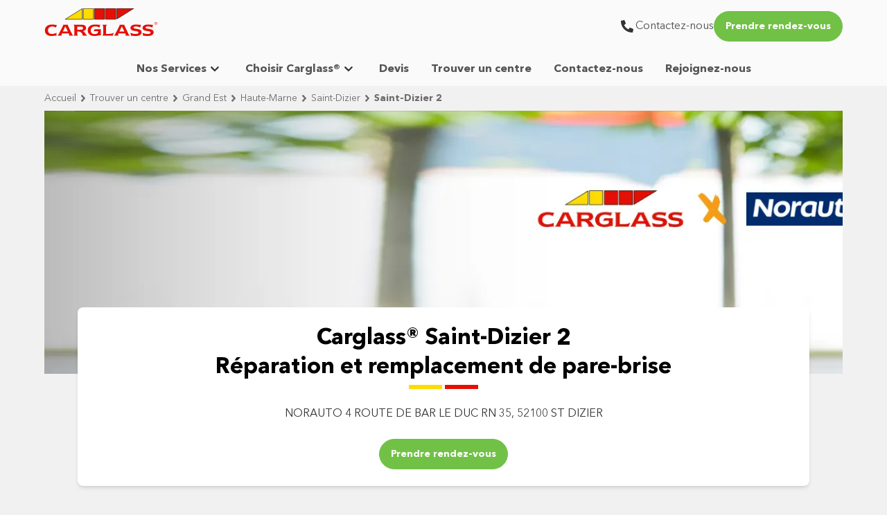

--- FILE ---
content_type: text/css; charset=UTF-8
request_url: https://www.carglass.fr/styles.a8e3225fc40985fe.css
body_size: 39048
content:
*,:before,:after{box-sizing:border-box;border-width:0;border-style:solid;border-color:#e5e7eb}:before,:after{--tw-content: ""}html{line-height:1.5;-webkit-text-size-adjust:100%;tab-size:4;font-family:ui-sans-serif,system-ui,-apple-system,BlinkMacSystemFont,Segoe UI,Roboto,Helvetica Neue,Arial,Noto Sans,sans-serif,"Apple Color Emoji","Segoe UI Emoji",Segoe UI Symbol,"Noto Color Emoji";font-feature-settings:normal;font-variation-settings:normal}body{margin:0;line-height:inherit}hr{height:0;color:inherit;border-top-width:1px}abbr:where([title]){-webkit-text-decoration:underline dotted;text-decoration:underline dotted}h1,h2,h3,h4,h5,h6{font-size:inherit;font-weight:inherit}a{color:inherit;text-decoration:inherit}b,strong{font-weight:bolder}code,kbd,samp,pre{font-family:ui-monospace,SFMono-Regular,Menlo,Monaco,Consolas,Liberation Mono,Courier New,monospace;font-size:1em}small{font-size:80%}sub,sup{font-size:75%;line-height:0;position:relative;vertical-align:baseline}sub{bottom:-.25em}sup{top:-.5em}table{text-indent:0;border-color:inherit;border-collapse:collapse}button,input,optgroup,select,textarea{font-family:inherit;font-size:100%;font-weight:inherit;line-height:inherit;color:inherit;margin:0;padding:0}button,select{text-transform:none}button,[type=button],[type=reset],[type=submit]{-webkit-appearance:button;background-color:transparent;background-image:none}:-moz-focusring{outline:auto}:-moz-ui-invalid{box-shadow:none}progress{vertical-align:baseline}::-webkit-inner-spin-button,::-webkit-outer-spin-button{height:auto}[type=search]{-webkit-appearance:textfield;outline-offset:-2px}::-webkit-search-decoration{-webkit-appearance:none}::-webkit-file-upload-button{-webkit-appearance:button;font:inherit}summary{display:list-item}blockquote,dl,dd,h1,h2,h3,h4,h5,h6,hr,figure,p,pre{margin:0}fieldset{margin:0;padding:0}legend{padding:0}ol,ul,menu{list-style:none;margin:0;padding:0}textarea{resize:vertical}input::placeholder,textarea::placeholder{opacity:1;color:#9ca3af}button,[role=button]{cursor:pointer}:disabled{cursor:default}img,svg,video,canvas,audio,iframe,embed,object{display:block;vertical-align:middle}img,video{max-width:100%;height:auto}[hidden]{display:none}*,:before,:after{--tw-border-spacing-x: 0;--tw-border-spacing-y: 0;--tw-translate-x: 0;--tw-translate-y: 0;--tw-rotate: 0;--tw-skew-x: 0;--tw-skew-y: 0;--tw-scale-x: 1;--tw-scale-y: 1;--tw-pan-x: ;--tw-pan-y: ;--tw-pinch-zoom: ;--tw-scroll-snap-strictness: proximity;--tw-gradient-from-position: ;--tw-gradient-via-position: ;--tw-gradient-to-position: ;--tw-ordinal: ;--tw-slashed-zero: ;--tw-numeric-figure: ;--tw-numeric-spacing: ;--tw-numeric-fraction: ;--tw-ring-inset: ;--tw-ring-offset-width: 0px;--tw-ring-offset-color: #fff;--tw-ring-color: rgb(59 130 246 / .5);--tw-ring-offset-shadow: 0 0 #0000;--tw-ring-shadow: 0 0 #0000;--tw-shadow: 0 0 #0000;--tw-shadow-colored: 0 0 #0000;--tw-blur: ;--tw-brightness: ;--tw-contrast: ;--tw-grayscale: ;--tw-hue-rotate: ;--tw-invert: ;--tw-saturate: ;--tw-sepia: ;--tw-drop-shadow: ;--tw-backdrop-blur: ;--tw-backdrop-brightness: ;--tw-backdrop-contrast: ;--tw-backdrop-grayscale: ;--tw-backdrop-hue-rotate: ;--tw-backdrop-invert: ;--tw-backdrop-opacity: ;--tw-backdrop-saturate: ;--tw-backdrop-sepia: }::backdrop{--tw-border-spacing-x: 0;--tw-border-spacing-y: 0;--tw-translate-x: 0;--tw-translate-y: 0;--tw-rotate: 0;--tw-skew-x: 0;--tw-skew-y: 0;--tw-scale-x: 1;--tw-scale-y: 1;--tw-pan-x: ;--tw-pan-y: ;--tw-pinch-zoom: ;--tw-scroll-snap-strictness: proximity;--tw-gradient-from-position: ;--tw-gradient-via-position: ;--tw-gradient-to-position: ;--tw-ordinal: ;--tw-slashed-zero: ;--tw-numeric-figure: ;--tw-numeric-spacing: ;--tw-numeric-fraction: ;--tw-ring-inset: ;--tw-ring-offset-width: 0px;--tw-ring-offset-color: #fff;--tw-ring-color: rgb(59 130 246 / .5);--tw-ring-offset-shadow: 0 0 #0000;--tw-ring-shadow: 0 0 #0000;--tw-shadow: 0 0 #0000;--tw-shadow-colored: 0 0 #0000;--tw-blur: ;--tw-brightness: ;--tw-contrast: ;--tw-grayscale: ;--tw-hue-rotate: ;--tw-invert: ;--tw-saturate: ;--tw-sepia: ;--tw-drop-shadow: ;--tw-backdrop-blur: ;--tw-backdrop-brightness: ;--tw-backdrop-contrast: ;--tw-backdrop-grayscale: ;--tw-backdrop-hue-rotate: ;--tw-backdrop-invert: ;--tw-backdrop-opacity: ;--tw-backdrop-saturate: ;--tw-backdrop-sepia: }.container{width:100%}@media (min-width: 320px){.container{max-width:320px}}@media (min-width: 360px){.container{max-width:360px}}@media (min-width: 576px){.container{max-width:576px}}@media (min-width: 768px){.container{max-width:768px}}@media (min-width: 992px){.container{max-width:992px}}@media (min-width: 1200px){.container{max-width:1200px}}@media (min-width: 1296px){.container{max-width:1296px}}@media (min-width: 1440px){.container{max-width:1440px}}.aspect-h-9{--tw-aspect-h: 9}.aspect-w-16{position:relative;padding-bottom:calc(var(--tw-aspect-h) / var(--tw-aspect-w) * 100%);--tw-aspect-w: 16}.aspect-w-16>*{position:absolute;height:100%;width:100%;inset:0}.pointer-events-none{pointer-events:none}.collapse{visibility:collapse}.static{position:static}.fixed{position:fixed}.absolute{position:absolute}.relative{position:relative}.sticky{position:sticky}.inset-0{inset:0}.-bottom-5{bottom:-1.25rem}.-left-\[100\%\]{left:-100%}.-top-1\/2{top:-50%}.-top-96{top:-24rem}.bottom-0{bottom:0}.left-0{left:0}.left-1\/2{left:50%}.left-4{left:1rem}.left-\[3px\]{left:3px}.left-\[50\%\]{left:50%}.right-0{right:0}.right-3{right:.75rem}.right-4{right:1rem}.top-0{top:0}.top-1\/2{top:50%}.top-14{top:3.5rem}.top-\[-12px\]{top:-12px}.top-\[-1px\]{top:-1px}.top-\[3\.2rem\]{top:3.2rem}.top-\[344px\]{top:344px}.top-\[50\%\]{top:50%}.top-auto{top:auto}.top-full{top:100%}.z-0{z-index:0}.z-10{z-index:10}.z-40{z-index:40}.z-50{z-index:50}.z-\[1\]{z-index:1}.z-\[6\]{z-index:6}.order-1{order:1}.order-2{order:2}.order-3{order:3}.col-span-3{grid-column:span 3 / span 3}.col-end-3{grid-column-end:3}.m-0{margin:0}.m-1{margin:.25rem}.m-6{margin:1.5rem}.m-7{margin:1.75rem}.m-auto{margin:auto}.m-ewp-cta-mobile-margin{margin:var(--ewp-cta-mobile-margin, auto)}.\!mx-auto{margin-left:auto!important;margin-right:auto!important}.-mx-4{margin-left:-1rem;margin-right:-1rem}.mx-0{margin-left:0;margin-right:0}.mx-1{margin-left:.25rem;margin-right:.25rem}.mx-2{margin-left:.5rem;margin-right:.5rem}.mx-3{margin-left:.75rem;margin-right:.75rem}.mx-auto{margin-left:auto;margin-right:auto}.my-1{margin-top:.25rem;margin-bottom:.25rem}.my-2{margin-top:.5rem;margin-bottom:.5rem}.my-3{margin-top:.75rem;margin-bottom:.75rem}.my-4{margin-top:1rem;margin-bottom:1rem}.my-5{margin-top:1.25rem;margin-bottom:1.25rem}.my-auto{margin-top:auto;margin-bottom:auto}.my-ewp-stage-home-padding-y{margin-top:var(--ewp-stage-home-padding-y, 8px);margin-bottom:var(--ewp-stage-home-padding-y, 8px)}.\!-mt-3{margin-top:-.75rem!important}.\!mb-0{margin-bottom:0!important}.\!mb-2{margin-bottom:.5rem!important}.\!ml-auto{margin-left:auto!important}.\!mr-0{margin-right:0!important}.\!mr-4{margin-right:1rem!important}.-mb-2{margin-bottom:-.5rem}.-mb-ewp-cmp-spacing-l-xxs{margin-bottom:calc(var(--ewp-cmp-spacing-l-xxs, 28px) * -1)}.-mb-ewp-cmp-spacing-s-xxs{margin-bottom:calc(var(--ewp-cmp-spacing-s-xxs, 12px) * -1)}.-ml-4{margin-left:-1rem}.-mt-19{margin-top:-4.5rem}.mb-0{margin-bottom:0}.mb-1{margin-bottom:.25rem}.mb-10{margin-bottom:2.5rem}.mb-12{margin-bottom:3rem}.mb-2{margin-bottom:.5rem}.mb-28{margin-bottom:7rem}.mb-3{margin-bottom:.75rem}.mb-4{margin-bottom:1rem}.mb-5{margin-bottom:1.25rem}.mb-6{margin-bottom:1.5rem}.mb-7{margin-bottom:1.75rem}.mb-8{margin-bottom:2rem}.mb-9{margin-bottom:2.25rem}.mb-ewp-cmp-spacing-m-xxs{margin-bottom:var(--ewp-cmp-spacing-m-xxs, 28px)}.mb-ewp-space-desktop-flyout-row{margin-bottom:var(--ewp-space-desktop-flyout-row, 1rem)}.mb-ewp-stage-home-padding-y{margin-bottom:var(--ewp-stage-home-padding-y, 8px)}.ml-0{margin-left:0}.ml-1{margin-left:.25rem}.ml-2{margin-left:.5rem}.ml-3{margin-left:.75rem}.ml-4{margin-left:1rem}.ml-5{margin-left:1.25rem}.ml-6{margin-left:1.5rem}.ml-7{margin-left:1.75rem}.ml-auto{margin-left:auto}.mr-0{margin-right:0}.mr-1{margin-right:.25rem}.mr-2{margin-right:.5rem}.mr-3{margin-right:.75rem}.mr-4{margin-right:1rem}.mr-5{margin-right:1.25rem}.mr-6{margin-right:1.5rem}.mr-8{margin-right:2rem}.mr-\[136px\]{margin-right:136px}.mt-0{margin-top:0}.mt-0\.5{margin-top:.125rem}.mt-1{margin-top:.25rem}.mt-11{margin-top:2.75rem}.mt-12{margin-top:3rem}.mt-14{margin-top:3.5rem}.mt-2{margin-top:.5rem}.mt-20{margin-top:5rem}.mt-3{margin-top:.75rem}.mt-4{margin-top:1rem}.mt-6{margin-top:1.5rem}.mt-7{margin-top:1.75rem}.mt-8{margin-top:2rem}.mt-\[60px\]{margin-top:60px}.mt-auto{margin-top:auto}.mt-ewp-promotion-slider-collapsed-title-divider-margin-top{margin-top:var(--ewp-promotion-slider-collapsed-title-divider-margin-top, 8px)}.mt-ewp-space-calloption-offset-y{margin-top:var(--ewp-space-calloption-offset-y, .5rem)}.box-border{box-sizing:border-box}.box-content{box-sizing:content-box}.block{display:block}.inline-block{display:inline-block}.inline{display:inline}.flex{display:flex}.inline-flex{display:inline-flex}.grid{display:grid}.hidden{display:none}.aspect-1{aspect-ratio:1}.aspect-\[16\/9\]{aspect-ratio:16/9}.\!h-16{height:4rem!important}.h-0{height:0px}.h-0\.5{height:.125rem}.h-1{height:.25rem}.h-10{height:2.5rem}.h-12{height:3rem}.h-14{height:3.5rem}.h-16{height:4rem}.h-2{height:.5rem}.h-28{height:7rem}.h-3{height:.75rem}.h-3\.5{height:.875rem}.h-30{height:7.5rem}.h-4{height:1rem}.h-5{height:1.25rem}.h-6{height:1.5rem}.h-7{height:1.75rem}.h-8{height:2rem}.h-9{height:2.25rem}.h-\[120px\]{height:120px}.h-\[128px\]{height:128px}.h-\[240px\]{height:240px}.h-\[24px\]{height:24px}.h-\[280px\]{height:280px}.h-\[320px\]{height:320px}.h-\[40px\]{height:40px}.h-\[48px\]{height:48px}.h-\[50px\]{height:50px}.h-\[55px\]{height:55px}.h-\[56px\]{height:56px}.h-\[60px\]{height:60px}.h-ewp-promotion-slider-collapsed-title-divider-height{height:var(--ewp-promotion-slider-collapsed-title-divider-height, 6px)}.h-fit{height:fit-content}.h-full{height:100%}.h-min{height:min-content}.h-screen{height:100vh}.max-h-\[232px\]{max-height:232px}.max-h-\[60vh\]{max-height:60vh}.max-h-full{max-height:100%}.min-h-14{min-height:3.5rem}.min-h-\[1px\]{min-height:1px}.min-h-\[240px\]{min-height:240px}.min-h-\[250px\]{min-height:250px}.min-h-\[330px\]{min-height:330px}.min-h-\[52px\]{min-height:52px}.min-h-\[80px\]{min-height:80px}.min-h-screen{min-height:100vh}.\!w-fit{width:fit-content!important}.w-10{width:2.5rem}.w-12{width:3rem}.w-16{width:4rem}.w-2{width:.5rem}.w-2\/3{width:66.666667%}.w-20{width:5rem}.w-28{width:7rem}.w-3{width:.75rem}.w-3\.5{width:.875rem}.w-30{width:7.5rem}.w-4{width:1rem}.w-5{width:1.25rem}.w-52{width:13rem}.w-6{width:1.5rem}.w-7{width:1.75rem}.w-72{width:18rem}.w-8{width:2rem}.w-\[100vw\]{width:100vw}.w-\[120px\]{width:120px}.w-\[128px\]{width:128px}.w-\[170px\]{width:170px}.w-\[190px\]{width:190px}.w-\[24px\]{width:24px}.w-\[288px\]{width:288px}.w-\[300\%\]{width:300%}.w-\[40px\]{width:40px}.w-\[48px\]{width:48px}.w-\[56px\]{width:56px}.w-\[60px\]{width:60px}.w-\[93px\]{width:93px}.w-ewp-cta-mobile-width{width:var(--ewp-cta-mobile-width, fit-content)}.w-fit{width:fit-content}.w-full{width:100%}.w-max{width:max-content}.min-w-\[200px\]{min-width:200px}.min-w-\[48px\]{min-width:48px}.max-w-2xl{max-width:42rem}.max-w-\[1072px\]{max-width:1072px}.max-w-\[1200px\]{max-width:1200px}.max-w-\[1296px\]{max-width:1296px}.max-w-\[168px\]{max-width:168px}.max-w-\[200px\]{max-width:200px}.max-w-\[33\.3\%\]{max-width:33.3%}.max-w-\[656px\]{max-width:656px}.max-w-\[848px\]{max-width:848px}.max-w-full{max-width:100%}.max-w-max-container{max-width:1296px}.max-w-max-header{max-width:1440px}.max-w-max-headline{max-width:848px}.max-w-max-richtext{max-width:var(--max-richtext, 1296px)}.max-w-none{max-width:none}.max-w-xl{max-width:36rem}.flex-1{flex:1 1 0%}.flex-shrink{flex-shrink:1}.flex-shrink-0,.shrink-0{flex-shrink:0}.flex-grow{flex-grow:1}.basis-1\/2{flex-basis:50%}.basis-1\/3{flex-basis:33.333333%}.basis-1\/4{flex-basis:25%}.basis-2\/3{flex-basis:66.666667%}.basis-auto{flex-basis:auto}.basis-full{flex-basis:100%}.origin-center{transform-origin:center}.-translate-x-1\/2,.-translate-x-\[50\%\]{--tw-translate-x: -50%;transform:translate(var(--tw-translate-x),var(--tw-translate-y)) rotate(var(--tw-rotate)) skew(var(--tw-skew-x)) skewY(var(--tw-skew-y)) scaleX(var(--tw-scale-x)) scaleY(var(--tw-scale-y))}.-translate-y-1\/2,.-translate-y-\[50\%\]{--tw-translate-y: -50%;transform:translate(var(--tw-translate-x),var(--tw-translate-y)) rotate(var(--tw-rotate)) skew(var(--tw-skew-x)) skewY(var(--tw-skew-y)) scaleX(var(--tw-scale-x)) scaleY(var(--tw-scale-y))}.-rotate-45{--tw-rotate: -45deg;transform:translate(var(--tw-translate-x),var(--tw-translate-y)) rotate(var(--tw-rotate)) skew(var(--tw-skew-x)) skewY(var(--tw-skew-y)) scaleX(var(--tw-scale-x)) scaleY(var(--tw-scale-y))}.rotate-180{--tw-rotate: 180deg;transform:translate(var(--tw-translate-x),var(--tw-translate-y)) rotate(var(--tw-rotate)) skew(var(--tw-skew-x)) skewY(var(--tw-skew-y)) scaleX(var(--tw-scale-x)) scaleY(var(--tw-scale-y))}.scale-90{--tw-scale-x: .9;--tw-scale-y: .9;transform:translate(var(--tw-translate-x),var(--tw-translate-y)) rotate(var(--tw-rotate)) skew(var(--tw-skew-x)) skewY(var(--tw-skew-y)) scaleX(var(--tw-scale-x)) scaleY(var(--tw-scale-y))}.transform{transform:translate(var(--tw-translate-x),var(--tw-translate-y)) rotate(var(--tw-rotate)) skew(var(--tw-skew-x)) skewY(var(--tw-skew-y)) scaleX(var(--tw-scale-x)) scaleY(var(--tw-scale-y))}@keyframes spin{to{transform:rotate(360deg)}}.animate-spin{animation:spin 1s linear infinite}.cursor-default{cursor:default}.cursor-pointer{cursor:pointer}.resize{resize:both}.snap-x{scroll-snap-type:x var(--tw-scroll-snap-strictness)}.snap-mandatory{--tw-scroll-snap-strictness: mandatory}.snap-start{scroll-snap-align:start}.list-none{list-style-type:none}.appearance-none{appearance:none}.columns-1{columns:1}.columns-2{columns:2}.columns-3{columns:3}.columns-4{columns:4}.grid-flow-row{grid-auto-flow:row}.grid-flow-col{grid-auto-flow:column}.grid-flow-row-dense{grid-auto-flow:row dense}.auto-rows-auto{grid-auto-rows:auto}.auto-rows-min{grid-auto-rows:min-content}.grid-cols-1{grid-template-columns:repeat(1,minmax(0,1fr))}.grid-cols-2{grid-template-columns:repeat(2,minmax(0,1fr))}.grid-cols-3{grid-template-columns:repeat(3,minmax(0,1fr))}.grid-cols-4{grid-template-columns:repeat(4,minmax(0,1fr))}.grid-cols-\[auto_1fr\]{grid-template-columns:auto 1fr}.grid-cols-\[min-content_max-content\]{grid-template-columns:min-content max-content}.grid-rows-\[1fr_max-content\]{grid-template-rows:1fr max-content}.\!flex-row{flex-direction:row!important}.flex-row{flex-direction:row}.flex-col{flex-direction:column}.flex-wrap{flex-wrap:wrap}.flex-nowrap{flex-wrap:nowrap}.place-content-center{place-content:center}.place-content-end{place-content:end}.content-between{align-content:space-between}.items-start{align-items:flex-start}.items-end{align-items:flex-end}.items-center{align-items:center}.items-baseline{align-items:baseline}.items-stretch{align-items:stretch}.justify-start{justify-content:flex-start}.justify-end{justify-content:flex-end}.justify-center{justify-content:center}.justify-between{justify-content:space-between}.justify-around{justify-content:space-around}.justify-items-center{justify-items:center}.gap-0{gap:0px}.gap-1{gap:.25rem}.gap-12{gap:3rem}.gap-2{gap:.5rem}.gap-3{gap:.75rem}.gap-4{gap:1rem}.gap-6{gap:1.5rem}.gap-7{gap:1.75rem}.gap-8{gap:2rem}.gap-ewp-space-desktop-navigation-meta-gap{gap:var(--ewp-space-desktop-navigation-meta-gap, .5rem)}.gap-y-1{row-gap:.25rem}.gap-y-2{row-gap:.5rem}.gap-y-5{row-gap:1.25rem}.space-x-0>:not([hidden])~:not([hidden]){--tw-space-x-reverse: 0;margin-right:calc(0px * var(--tw-space-x-reverse));margin-left:calc(0px * calc(1 - var(--tw-space-x-reverse)))}.space-x-1>:not([hidden])~:not([hidden]){--tw-space-x-reverse: 0;margin-right:calc(.25rem * var(--tw-space-x-reverse));margin-left:calc(.25rem * calc(1 - var(--tw-space-x-reverse)))}.space-x-12>:not([hidden])~:not([hidden]){--tw-space-x-reverse: 0;margin-right:calc(3rem * var(--tw-space-x-reverse));margin-left:calc(3rem * calc(1 - var(--tw-space-x-reverse)))}.space-x-2>:not([hidden])~:not([hidden]){--tw-space-x-reverse: 0;margin-right:calc(.5rem * var(--tw-space-x-reverse));margin-left:calc(.5rem * calc(1 - var(--tw-space-x-reverse)))}.space-x-6>:not([hidden])~:not([hidden]){--tw-space-x-reverse: 0;margin-right:calc(1.5rem * var(--tw-space-x-reverse));margin-left:calc(1.5rem * calc(1 - var(--tw-space-x-reverse)))}.space-x-8>:not([hidden])~:not([hidden]){--tw-space-x-reverse: 0;margin-right:calc(2rem * var(--tw-space-x-reverse));margin-left:calc(2rem * calc(1 - var(--tw-space-x-reverse)))}.space-y-1>:not([hidden])~:not([hidden]){--tw-space-y-reverse: 0;margin-top:calc(.25rem * calc(1 - var(--tw-space-y-reverse)));margin-bottom:calc(.25rem * var(--tw-space-y-reverse))}.space-y-2>:not([hidden])~:not([hidden]){--tw-space-y-reverse: 0;margin-top:calc(.5rem * calc(1 - var(--tw-space-y-reverse)));margin-bottom:calc(.5rem * var(--tw-space-y-reverse))}.space-y-4>:not([hidden])~:not([hidden]){--tw-space-y-reverse: 0;margin-top:calc(1rem * calc(1 - var(--tw-space-y-reverse)));margin-bottom:calc(1rem * var(--tw-space-y-reverse))}.space-y-6>:not([hidden])~:not([hidden]){--tw-space-y-reverse: 0;margin-top:calc(1.5rem * calc(1 - var(--tw-space-y-reverse)));margin-bottom:calc(1.5rem * var(--tw-space-y-reverse))}.space-y-7>:not([hidden])~:not([hidden]){--tw-space-y-reverse: 0;margin-top:calc(1.75rem * calc(1 - var(--tw-space-y-reverse)));margin-bottom:calc(1.75rem * var(--tw-space-y-reverse))}.space-x-reverse>:not([hidden])~:not([hidden]){--tw-space-x-reverse: 1}.self-start{align-self:flex-start}.self-center{align-self:center}.self-stretch{align-self:stretch}.justify-self-end{justify-self:end}.overflow-auto{overflow:auto}.overflow-hidden{overflow:hidden}.overflow-visible{overflow:visible}.overflow-scroll{overflow:scroll}.overflow-y-auto{overflow-y:auto}.overflow-x-hidden{overflow-x:hidden}.overflow-x-scroll{overflow-x:scroll}.truncate{overflow:hidden;text-overflow:ellipsis;white-space:nowrap}.text-ellipsis{text-overflow:ellipsis}.whitespace-normal{white-space:normal}.whitespace-nowrap{white-space:nowrap}.whitespace-pre-line{white-space:pre-line}.rounded{border-radius:.25rem}.rounded-\[28px\]{border-radius:28px}.rounded-\[50\%\]{border-radius:50%}.rounded-\[8px\]{border-radius:8px}.rounded-ewp-lp-home-service-container-border-radius{border-radius:var(--ewp-lp-home-service-container-border-radius, 8px)}.rounded-ewp-lp-map-border-radius{border-radius:var(--ewp-lp-map-border-radius, 8px)}.rounded-full{border-radius:9999px}.rounded-lg{border-radius:.5rem}.rounded-md{border-radius:.375rem}.rounded-b-\[4px\]{border-bottom-right-radius:4px;border-bottom-left-radius:4px}.rounded-b-lg{border-bottom-right-radius:.5rem;border-bottom-left-radius:.5rem}.rounded-b-none{border-bottom-right-radius:0;border-bottom-left-radius:0}.rounded-t-\[4px\]{border-top-left-radius:4px;border-top-right-radius:4px}.rounded-t-lg{border-top-left-radius:.5rem;border-top-right-radius:.5rem}.rounded-t-md{border-top-left-radius:.375rem;border-top-right-radius:.375rem}.rounded-t-none{border-top-left-radius:0;border-top-right-radius:0}.rounded-t-sm{border-top-left-radius:.125rem;border-top-right-radius:.125rem}.rounded-bl-md{border-bottom-left-radius:.375rem}.rounded-bl-none{border-bottom-left-radius:0}.rounded-br-md{border-bottom-right-radius:.375rem}.rounded-tr-none{border-top-right-radius:0}.border{border-width:1px}.border-2{border-width:2px}.border-b{border-bottom-width:1px}.border-l{border-left-width:1px}.border-l-4{border-left-width:4px}.border-solid{border-style:solid}.border-ewp-ui-border-cta-calloption-default{border-color:var(--ewp-ui-border-cta-calloption-default, #71c146)}.border-ewp-ui-border-cta-tertiary-default{border-color:var(--ewp-ui-border-cta-tertiary-default, #333333)}.border-ewp-ui-border-divider{border-color:var(--ewp-ui-border-divider, #DBDBDB)}.border-ewp-ui-border-input-default{border-color:var(--ewp-ui-border-input-default, #CDCDCD)}.border-ewp-ui-border-navigation-hover{border-color:var(--ewp-ui-border-navigation-hover, #dbdbdb)}.border-ewp-ui-border-select-checkcircle-default{border-color:var(--ewp-ui-border-select-checkcircle-default, #333333)}.border-ewp-ui-copy-dark{border-color:var(--ewp-ui-copy-dark, #333333)}.border-ewp-ui-navigation-bar{border-color:var(--ewp-ui-navigation-bar, #f1f1f1)}.border-transparent{border-color:transparent}.border-yellow-400{--tw-border-opacity: 1;border-color:rgb(250 204 21 / var(--tw-border-opacity))}.border-b-ewp-ui-navigation-bar{border-bottom-color:var(--ewp-ui-navigation-bar, #f1f1f1)}.border-t-transparent{border-top-color:transparent}.bg-black\/100{background-color:#000}.bg-black\/20{background-color:#0003}.bg-black\/60{background-color:#0009}.bg-ewp-ui-bg-brand-accent-one{background-color:var(--ewp-ui-bg-brand-accent-one, #FFDC00)}.bg-ewp-ui-bg-brand-accent-two{background-color:var(--ewp-ui-bg-brand-accent-two, #E60F04)}.bg-ewp-ui-bg-container-loud{background-color:var(--ewp-ui-bg-container-loud, #FFDC00)}.bg-ewp-ui-bg-container-primary{background-color:var(--ewp-ui-bg-container-primary, #FFFFFF)}.bg-ewp-ui-bg-container-secondary{background-color:var(--ewp-ui-bg-container-secondary, #F9F9F9)}.bg-ewp-ui-bg-cta-primary-default{background-color:var(--ewp-ui-bg-cta-primary-default, #71C146)}.bg-ewp-ui-bg-cta-tertiary-default{background-color:var(--ewp-ui-bg-cta-tertiary-default, transparent)}.bg-ewp-ui-bg-feedback-error{background-color:var(--ewp-ui-bg-feedback-error, #E60F04)}.bg-ewp-ui-bg-flyout{background-color:var(--ewp-ui-bg-flyout, #ffffff)}.bg-ewp-ui-bg-footer-default{background-color:var(--ewp-ui-bg-footer-default, #333333)}.bg-ewp-ui-bg-footer-lighter{background-color:var(--ewp-ui-bg-footer-lighter, #555555)}.bg-ewp-ui-bg-input-default{background-color:var(--ewp-ui-bg-input-default, #F9F9F9)}.bg-ewp-ui-bg-navigation-default{background-color:var(--ewp-ui-bg-navigation-default, #F9F9F9)}.bg-ewp-ui-bg-navigation-level1{background-color:var(--ewp-ui-bg-navigation-level1, #fafafa)}.bg-ewp-ui-bg-navigation-selected{background-color:var(--ewp-ui-bg-navigation-selected, #FFDC00)}.bg-ewp-ui-bg-notification-header{background-color:var(--ewp-ui-bg-notification-header, #FFDD00)}.bg-ewp-ui-bg-page-alt{background-color:var(--ewp-ui-bg-page-alt, #FFFFFF)}.bg-ewp-ui-bg-page-default{background-color:var(--ewp-ui-bg-page-default, #F1F1F1)}.bg-ewp-ui-bg-select-default{background-color:var(--ewp-ui-bg-select-default, #FFFFFF)}.bg-ewp-ui-bg-select-hover{background-color:var(--ewp-ui-bg-select-hover, #F9F9F9)}.bg-ewp-ui-bg-select-selected{background-color:var(--ewp-ui-bg-select-selected, #FFDC00)}.bg-ewp-ui-bg-select-selected-advantages{background-color:var(--ewp-ui-bg-select-selected-advantages, #E60F04)}.bg-ewp-ui-bg-select-selected-faq{background-color:var(--ewp-ui-bg-select-selected-faq, #E60F04)}.bg-gray-300{--tw-bg-opacity: 1;background-color:rgb(209 213 219 / var(--tw-bg-opacity))}.bg-gray-400{--tw-bg-opacity: 1;background-color:rgb(156 163 175 / var(--tw-bg-opacity))}.bg-gray-500{--tw-bg-opacity: 1;background-color:rgb(107 114 128 / var(--tw-bg-opacity))}.bg-gray-600\/40{background-color:#4b556366}.bg-transparent{background-color:transparent}.bg-white{--tw-bg-opacity: 1;background-color:rgb(255 255 255 / var(--tw-bg-opacity))}.bg-contain{background-size:contain}.bg-center{background-position:center}.bg-no-repeat{background-repeat:no-repeat}.fill-black{fill:#000}.fill-ewp-accordion-header-icon-fill{fill:var(--ewp-accordion-header-icon-fill, #4F4F4F)}.fill-ewp-expanded-accordion-header-icon-fill{fill:var(--ewp-expanded-accordion-header-icon-fill, #FFFFFF)}.object-cover{object-fit:cover}.\!p-0{padding:0!important}.p-0{padding:0}.p-1{padding:.25rem}.p-2{padding:.5rem}.p-3{padding:.75rem}.p-4{padding:1rem}.p-5{padding:1.25rem}.p-6{padding:1.5rem}.p-8{padding:2rem}.px-0{padding-left:0;padding-right:0}.px-1{padding-left:.25rem;padding-right:.25rem}.px-19{padding-left:4.5rem;padding-right:4.5rem}.px-2{padding-left:.5rem;padding-right:.5rem}.px-3{padding-left:.75rem;padding-right:.75rem}.px-4{padding-left:1rem;padding-right:1rem}.px-5{padding-left:1.25rem;padding-right:1.25rem}.px-6{padding-left:1.5rem;padding-right:1.5rem}.px-7{padding-left:1.75rem;padding-right:1.75rem}.px-\[10px\]{padding-left:10px;padding-right:10px}.px-ewp-cta-medium-padding-x{padding-left:var(--ewp-cta-medium-padding-x, 16px);padding-right:var(--ewp-cta-medium-padding-x, 16px)}.px-ewp-cta-small-padding-x{padding-left:var(--ewp-cta-small-padding-x, 16px);padding-right:var(--ewp-cta-small-padding-x, 16px)}.px-ewp-desktop-header-menu-padding-x{padding-left:var(--ewp-desktop-header-menu-padding-x, 8px);padding-right:var(--ewp-desktop-header-menu-padding-x, 8px)}.py-0{padding-top:0;padding-bottom:0}.py-0\.5{padding-top:.125rem;padding-bottom:.125rem}.py-1{padding-top:.25rem;padding-bottom:.25rem}.py-10{padding-top:2.5rem;padding-bottom:2.5rem}.py-12{padding-top:3rem;padding-bottom:3rem}.py-2{padding-top:.5rem;padding-bottom:.5rem}.py-3{padding-top:.75rem;padding-bottom:.75rem}.py-4{padding-top:1rem;padding-bottom:1rem}.py-5{padding-top:1.25rem;padding-bottom:1.25rem}.py-6{padding-top:1.5rem;padding-bottom:1.5rem}.py-\[20px\]{padding-top:20px;padding-bottom:20px}.py-ewp-cmp-spacing-l-xxl{padding-top:var(--ewp-cmp-spacing-l-xxl, 56px);padding-bottom:var(--ewp-cmp-spacing-l-xxl, 56px)}.py-ewp-cmp-spacing-l-xxs{padding-top:var(--ewp-cmp-spacing-l-xxs, 28px);padding-bottom:var(--ewp-cmp-spacing-l-xxs, 28px)}.py-ewp-cmp-spacing-m-xxl{padding-top:var(--ewp-cmp-spacing-m-xxl, 40px);padding-bottom:var(--ewp-cmp-spacing-m-xxl, 40px)}.py-ewp-cmp-spacing-m-xxs{padding-top:var(--ewp-cmp-spacing-m-xxs, 28px);padding-bottom:var(--ewp-cmp-spacing-m-xxs, 28px)}.py-ewp-cmp-spacing-s-xxl{padding-top:var(--ewp-cmp-spacing-s-xxl, 20px);padding-bottom:var(--ewp-cmp-spacing-s-xxl, 20px)}.py-ewp-cmp-spacing-s-xxs{padding-top:var(--ewp-cmp-spacing-s-xxs, 12px);padding-bottom:var(--ewp-cmp-spacing-s-xxs, 12px)}.py-ewp-cta-large-padding-y{padding-top:var(--ewp-cta-large-padding-y, 16px);padding-bottom:var(--ewp-cta-large-padding-y, 16px)}.py-ewp-cta-medium-padding-y{padding-top:var(--ewp-cta-medium-padding-y, 10px);padding-bottom:var(--ewp-cta-medium-padding-y, 10px)}.py-ewp-cta-small-padding-y{padding-top:var(--ewp-cta-small-padding-y, 4px);padding-bottom:var(--ewp-cta-small-padding-y, 4px)}.py-ewp-space-mobile-navigation-meta-tb{padding-top:var(--ewp-space-mobile-navigation-meta-tb, 1rem);padding-bottom:var(--ewp-space-mobile-navigation-meta-tb, 1rem)}.py-ewp-stage-home-padding-y{padding-top:var(--ewp-stage-home-padding-y, 8px);padding-bottom:var(--ewp-stage-home-padding-y, 8px)}.\!pl-2{padding-left:.5rem!important}.\!pr-0{padding-right:0!important}.\!pr-4{padding-right:1rem!important}.pb-0{padding-bottom:0}.pb-1{padding-bottom:.25rem}.pb-10{padding-bottom:2.5rem}.pb-2{padding-bottom:.5rem}.pb-30{padding-bottom:7.5rem}.pb-4{padding-bottom:1rem}.pb-6{padding-bottom:1.5rem}.pb-8{padding-bottom:2rem}.pb-\[56\.25\%\]{padding-bottom:56.25%}.pb-\[5px\]{padding-bottom:5px}.pb-ewp-cmp-spacing-l-xxl{padding-bottom:var(--ewp-cmp-spacing-l-xxl, 56px)}.pb-ewp-cmp-spacing-l-xxs{padding-bottom:var(--ewp-cmp-spacing-l-xxs, 28px)}.pb-ewp-cmp-spacing-m-xxl{padding-bottom:var(--ewp-cmp-spacing-m-xxl, 40px)}.pb-ewp-cmp-spacing-m-xxs{padding-bottom:var(--ewp-cmp-spacing-m-xxs, 28px)}.pb-ewp-cmp-spacing-s-xxl{padding-bottom:var(--ewp-cmp-spacing-s-xxl, 20px)}.pb-ewp-cmp-spacing-s-xxs{padding-bottom:var(--ewp-cmp-spacing-s-xxs, 12px)}.pl-1{padding-left:.25rem}.pl-2{padding-left:.5rem}.pl-4{padding-left:1rem}.pl-ewp-space-mobile-navigation-gap{padding-left:var(--ewp-space-mobile-navigation-gap, 1rem)}.pr-2{padding-right:.5rem}.pr-3{padding-right:.75rem}.pr-8{padding-right:2rem}.pt-0{padding-top:0}.pt-1{padding-top:.25rem}.pt-2{padding-top:.5rem}.pt-4{padding-top:1rem}.pt-7{padding-top:1.75rem}.text-left{text-align:left}.text-center{text-align:center}.text-right{text-align:right}.align-top{vertical-align:top}.\!font-ewp-headline-h1-font{font-family:var(--ewp-headline-h1-font, "Avenir")!important}.\!font-ewp-headline-h2-font{font-family:var(--ewp-headline-h2-font, "Avenir")!important}.\!font-ewp-headline-h3-font{font-family:var(--ewp-headline-h3-font, "Avenir")!important}.\!font-ewp-headline-h4-font{font-family:var(--ewp-headline-h4-font, "Avenir")!important}.font-ewp-cta-primary-font{font-family:var(--ewp-cta-primary-font, "Avenir")}.font-ewp-headline-h3-font{font-family:var(--ewp-headline-h3-font, "Avenir")}.font-ewp-headline-h4-font{font-family:var(--ewp-headline-h4-font, "Avenir")}.font-ewp-primary{font-family:var(--ewp-primary, "Avenir")}.font-ewp-secondary{font-family:var(--ewp-secondary, "Avenir")}.\!text-ewp-headline-l{font-size:var(--ewp-headline-l-font-size, 22px)!important}.\!text-ewp-headline-m{font-size:var(--ewp-headline-m-font-size, 20px)!important}.\!text-ewp-headline-s{font-size:var(--ewp-headline-s-font-size, 18px)!important}.\!text-ewp-headline-xs{font-size:var(--ewp-headline-xs-font-size, 18px)!important}.text-4xl{font-size:2.25rem;line-height:2.5rem}.text-\[17px\]{font-size:17px}.text-base{font-size:1rem;line-height:1.5rem}.text-ewp-copy-l{font-size:var(--ewp-copy-l-font-size, 16px)}.text-ewp-copy-m{font-size:var(--ewp-copy-m-font-size, 14px)}.text-ewp-copy-s{font-size:var(--ewp-copy-s-font-size, 12px)}.text-ewp-copy-xl{font-size:var(--ewp-copy-xl-font-size, 20px)}.text-ewp-funnel-entry-calloption-a-phonenumber-font-size-mobile{font-size:var(--ewp-funnel-entry-calloption-a-phonenumber-font-size-mobile, 14px)}.text-ewp-funnel-entry-calloption-a-sub-font-size-mobile{font-size:var(--ewp-funnel-entry-calloption-a-sub-font-size-mobile, 8px)}.text-ewp-funnel-entry-calloption-a-title-font-size-mobile{font-size:var(--ewp-funnel-entry-calloption-a-title-font-size-mobile, 13px)}.text-ewp-funnel-entry-calloption-b-phonenumber-font-size-mobile{font-size:var(--ewp-funnel-entry-calloption-b-phonenumber-font-size-mobile, 14px)}.text-ewp-funnel-entry-calloption-b-title-font-size-mobile{font-size:var(--ewp-funnel-entry-calloption-b-title-font-size-mobile, 14px)}.text-ewp-headline-l{font-size:var(--ewp-headline-l-font-size, 22px)}.text-ewp-headline-s{font-size:var(--ewp-headline-s-font-size, 18px)}.text-ewp-headline-xs{font-size:var(--ewp-headline-xs-font-size, 18px)}.text-ewp-interactive-l{font-size:var(--ewp-interactive-l-font-size, 14px)}.text-ewp-interactive-m{font-size:var(--ewp-interactive-m-font-size, 14px)}.text-ewp-navigation-overview-font-size{font-size:var(--ewp-navigation-overview-font-size, 16px)}.text-ewp-opening-hours{font-size:var(--ewp-opening-hours-font-size, 17px)}.text-ewp-special-decorative-l{font-size:var(--ewp-special-decorative-l-font-size, 100px)}.text-lg{font-size:1.125rem;line-height:1.75rem}.text-sm{font-size:.875rem;line-height:1.25rem}.text-xl{font-size:1.25rem;line-height:1.75rem}.text-xs{font-size:.75rem;line-height:1rem}.\!font-bold{font-weight:700!important}.\!font-ewp-fw-bold{font-weight:var(--ewp-fw-bold, 600)!important}.\!font-semibold{font-weight:600!important}.font-bold{font-weight:700}.font-ewp-fw-bold{font-weight:var(--ewp-fw-bold, 600)}.font-ewp-fw-normal{font-weight:var(--ewp-fw-normal, 400)}.font-ewp-fw-variable{font-weight:var(--ewp-fw-variable, 600)}.font-medium{font-weight:500}.font-normal{font-weight:400}.font-semibold{font-weight:600}.uppercase{text-transform:uppercase}.lowercase{text-transform:lowercase}.capitalize{text-transform:capitalize}.italic{font-style:italic}.not-italic{font-style:normal}.\!leading-ewp-headline-l{line-height:var(--ewp-headline-l-line-height, 38px)!important}.\!leading-ewp-headline-m{line-height:var(--ewp-headline-m-line-height, 30px)!important}.\!leading-ewp-headline-s{line-height:var(--ewp-headline-s-line-height, 26px)!important}.\!leading-ewp-headline-xs{line-height:var(--ewp-headline-xs-line-height, 24px)!important}.leading-5{line-height:1.25rem}.leading-6{line-height:1.5rem}.leading-\[normal\]{line-height:normal}.leading-ewp-copy-l{line-height:var(--ewp-copy-l-line-height, 24px)}.leading-ewp-copy-m{line-height:var(--ewp-copy-m-line-height, 20px)}.leading-ewp-copy-s{line-height:var(--ewp-copy-s-line-height, 18px)}.leading-ewp-copy-xl{line-height:var(--ewp-copy-xl-line-height, 30px)}.leading-ewp-headline-l{line-height:var(--ewp-headline-l-line-height, 38px)}.leading-ewp-headline-s{line-height:var(--ewp-headline-s-line-height, 26px)}.leading-ewp-headline-xs{line-height:var(--ewp-headline-xs-line-height, 24px)}.leading-ewp-interactive-l{line-height:var(--ewp-interactive-l-line-height, 22px)}.leading-ewp-interactive-m{line-height:var(--ewp-interactive-m-line-height, 20px)}.leading-ewp-opening-hours{line-height:var(--ewp-opening-hours-line-height, 24px)}.leading-ewp-special-decorative-l{line-height:var(--ewp-special-decorative-l-line-height, 100px)}.\!text-ewp-ui-headline-dark{color:var(--ewp-ui-headline-dark, #000000)!important}.\!text-ewp-ui-text-cta-primary{color:var(--ewp-ui-text-cta-primary, #FFFFFF)!important}.text-\[\#6E6E6E\]{--tw-text-opacity: 1;color:rgb(110 110 110 / var(--tw-text-opacity))}.text-ewp-ui-bg-feedback-error{color:var(--ewp-ui-bg-feedback-error, #E60F04)}.text-ewp-ui-border-input-default{color:var(--ewp-ui-border-input-default, #CDCDCD)}.text-ewp-ui-copy-dark{color:var(--ewp-ui-copy-dark, #333333)}.text-ewp-ui-copy-light{color:var(--ewp-ui-copy-light, #FFFFFF)}.text-ewp-ui-copy-link{color:var(--ewp-ui-copy-link, #E60F04)}.text-ewp-ui-headline-dark{color:var(--ewp-ui-headline-dark, #000000)}.text-ewp-ui-headline-light{color:var(--ewp-ui-headline-light, #ffffff)}.text-ewp-ui-interactive-advantages-default{color:var(--ewp-ui-interactive-advantages-default, #333333)}.text-ewp-ui-interactive-advantages-selected{color:var(--ewp-ui-interactive-advantages-selected, #FFFFFF)}.text-ewp-ui-interactive-default{color:var(--ewp-ui-interactive-default, #333333)}.text-ewp-ui-interactive-faq-default{color:var(--ewp-ui-interactive-faq-default, #333333)}.text-ewp-ui-interactive-faq-selected{color:var(--ewp-ui-interactive-faq-selected, #FFFFFF)}.text-ewp-ui-text-brand-accent{color:var(--ewp-ui-text-brand-accent, #E60F04)}.text-ewp-ui-text-cta-primary{color:var(--ewp-ui-text-cta-primary, #FFFFFF)}.text-ewp-ui-text-cta-tertiary{color:var(--ewp-ui-text-cta-tertiary, #333333)}.text-ewp-ui-text-feedback-error{color:var(--ewp-ui-text-feedback-error, #E60F04)}.text-ewp-ui-text-feedback-success{color:var(--ewp-ui-text-feedback-success, #0C9D6F)}.text-ewp-ui-text-navigation-meta-default{color:var(--ewp-ui-text-navigation-meta-default, #545454)}.text-ewp-ui-text-navigation-overview-default{color:var(--ewp-ui-text-navigation-overview-default, #e60f04)}.text-ewp-ui-text-subline{color:var(--ewp-ui-text-subline, #6D6D6D)}.text-gray-500{--tw-text-opacity: 1;color:rgb(107 114 128 / var(--tw-text-opacity))}.text-gray-700{--tw-text-opacity: 1;color:rgb(55 65 81 / var(--tw-text-opacity))}.text-gray-800{--tw-text-opacity: 1;color:rgb(31 41 55 / var(--tw-text-opacity))}.underline{text-decoration-line:underline}.opacity-0{opacity:0}.opacity-100{opacity:1}.opacity-30{opacity:.3}.opacity-40{opacity:.4}.shadow-ewp-card-default{--tw-shadow: 0px 2px 12px rgba(0, 0, 0, .08);--tw-shadow-colored: 0px 2px 12px var(--tw-shadow-color);box-shadow:var(--tw-ring-offset-shadow, 0 0 #0000),var(--tw-ring-shadow, 0 0 #0000),var(--tw-shadow)}.shadow-ewp-inner-bottom{--tw-shadow: inset 0 -4px 4px 0 rgb(0 0 0 / .05);--tw-shadow-colored: inset 0 -4px 4px 0 var(--tw-shadow-color);box-shadow:var(--tw-ring-offset-shadow, 0 0 #0000),var(--tw-ring-shadow, 0 0 #0000),var(--tw-shadow)}.shadow-ewp-navigation{--tw-shadow: 0px 2px 12px rgba(0, 0, 0, .08);--tw-shadow-colored: 0px 2px 12px var(--tw-shadow-color);box-shadow:var(--tw-ring-offset-shadow, 0 0 #0000),var(--tw-ring-shadow, 0 0 #0000),var(--tw-shadow)}.shadow-ewp-sticky-bottom{--tw-shadow: 0px -4px 8px rgba(0, 0, 0, .16);--tw-shadow-colored: 0px -4px 8px var(--tw-shadow-color);box-shadow:var(--tw-ring-offset-shadow, 0 0 #0000),var(--tw-ring-shadow, 0 0 #0000),var(--tw-shadow)}.shadow-md{--tw-shadow: 0 4px 6px -1px rgb(0 0 0 / .1), 0 2px 4px -2px rgb(0 0 0 / .1);--tw-shadow-colored: 0 4px 6px -1px var(--tw-shadow-color), 0 2px 4px -2px var(--tw-shadow-color);box-shadow:var(--tw-ring-offset-shadow, 0 0 #0000),var(--tw-ring-shadow, 0 0 #0000),var(--tw-shadow)}.shadow-none{--tw-shadow: 0 0 #0000;--tw-shadow-colored: 0 0 #0000;box-shadow:var(--tw-ring-offset-shadow, 0 0 #0000),var(--tw-ring-shadow, 0 0 #0000),var(--tw-shadow)}.blur{--tw-blur: blur(8px);filter:var(--tw-blur) var(--tw-brightness) var(--tw-contrast) var(--tw-grayscale) var(--tw-hue-rotate) var(--tw-invert) var(--tw-saturate) var(--tw-sepia) var(--tw-drop-shadow)}.filter{filter:var(--tw-blur) var(--tw-brightness) var(--tw-contrast) var(--tw-grayscale) var(--tw-hue-rotate) var(--tw-invert) var(--tw-saturate) var(--tw-sepia) var(--tw-drop-shadow)}.transition{transition-property:color,background-color,border-color,text-decoration-color,fill,stroke,opacity,box-shadow,transform,filter,-webkit-backdrop-filter;transition-property:color,background-color,border-color,text-decoration-color,fill,stroke,opacity,box-shadow,transform,filter,backdrop-filter;transition-property:color,background-color,border-color,text-decoration-color,fill,stroke,opacity,box-shadow,transform,filter,backdrop-filter,-webkit-backdrop-filter;transition-timing-function:cubic-bezier(.4,0,.2,1);transition-duration:.15s}.transition-all{transition-property:all;transition-timing-function:cubic-bezier(.4,0,.2,1);transition-duration:.15s}.transition-colors{transition-property:color,background-color,border-color,text-decoration-color,fill,stroke;transition-timing-function:cubic-bezier(.4,0,.2,1);transition-duration:.15s}.transition-opacity{transition-property:opacity;transition-timing-function:cubic-bezier(.4,0,.2,1);transition-duration:.15s}.transition-width{transition-property:width;transition-timing-function:cubic-bezier(.4,0,.2,1);transition-duration:.15s}.duration-150{transition-duration:.15s}.duration-200{transition-duration:.2s}.duration-300{transition-duration:.3s}.duration-500{transition-duration:.5s}.ease-in{transition-timing-function:cubic-bezier(.4,0,1,1)}.ease-in-out{transition-timing-function:cubic-bezier(.4,0,.2,1)}.ease-out{transition-timing-function:cubic-bezier(0,0,.2,1)}@font-face{font-family:Avenir;src:url(//statics.carglass.fr/fonts/AvenirNextLTPro-Bold.woff2) format("woff2"),url(//statics.carglass.fr/fonts/AvenirNextLTPro-Bold.woff) format("woff");font-weight:700;font-style:normal;font-display:swap}@font-face{font-family:Avenir;src:url(//statics.carglass.fr/fonts/AvenirNextLTPro-Regular.woff2) format("woff2"),url(//statics.carglass.fr/fonts/AvenirNextLTPro-Regular.woff) format("woff");font-weight:400;font-style:normal;font-display:swap}@font-face{font-family:Avenir;src:url(//statics.carglass.fr/fonts/AvenirNext-Medium.woff2) format("woff2"),url(//statics.carglass.fr/fonts/AvenirNext-Medium.woff) format("woff");font-weight:500;font-style:normal;font-display:swap}@font-face{font-family:Avenir;src:url(//statics.carglass.fr/fonts/AvenirNextLTPro-It.woff2) format("woff2"),url(//statics.carglass.fr/fonts/AvenirNextLTPro-It.woff) format("woff");font-weight:400;font-style:italic;font-display:swap}html,body{min-height:100%}html{scroll-behavior:smooth;scroll-padding-top:100px}body{margin:0;font-family:Avenir}:root{--ewp-primary: "Avenir";--ewp-secondary: "Avenir";--ewp-funnel-entry-cta: "Avenir";--ewp-cta-primary-font: "Avenir";--ewp-cta-secondary-font: "Avenir";--ewp-cta-tertiary-font: "Avenir";--ewp-cta-mobile-width: fit-content;--ewp-headline-l-font-size: 22px;--ewp-headline-m-font-size: 20px;--ewp-headline-s-font-size: 18px;--ewp-headline-xs-font-size: 18px;--ewp-headline-h1-font-size: 32px;--ewp-special-decorative-l-font-size: 100px;--ewp-special-decorative-m-font-size: 48px;--ewp-special-decorative-s-font-size: 32px;--ewp-funnel-entry-xxl-font-size: 32px;--ewp-funnel-entry-xl-font-size: 32px;--ewp-funnel-entry-l-font-size: 22px;--ewp-funnel-entry-cta-font-size: 14px;--ewp-funnel-entry-xxl-line-height: 42px;--ewp-funnel-entry-xl-line-height: 42px;--ewp-funnel-entry-l-line-height: 30px;--ewp-funnel-entry-cta-line-height: 20px;--ewp-interactive-xl-font-size: 20px;--ewp-interactive-l-font-size: 14px;--ewp-interactive-m-font-size: 14px;--ewp-copy-xl-font-size: 20px;--ewp-copy-l-font-size: 16px;--ewp-copy-m-font-size: 14px;--ewp-copy-s-font-size: 12px;--ewp-space-desktop-flyout-offset-y: 1rem;--ewp-space-desktop-flyout-row: 1rem;--ewp-space-desktop-flyout-tb: 2rem;--ewp-space-desktop-flyout-gap: 3rem;--ewp-space-desktop-flyout-lr: 3rem;--ewp-space-desktop-header-tb: 1rem;--ewp-space-desktop-header-max-width: 81rem;--ewp-space-desktop-navigation-gap: 1rem;--ewp-space-desktop-navigation-level1-gap: 0rem;--ewp-space-desktop-navigation-level1-lr: .5rem;--ewp-space-desktop-navigation-level1-tb: .75rem;--ewp-space-desktop-navigation-meta-gap: .5rem;--ewp-space-desktop-navigation-meta-lr: .5rem;--ewp-space-desktop-navigation-meta-tb: .5rem;--ewp-space-mobile-navigation-gap: 1rem;--ewp-space-mobile-navigation-lr: 1rem;--ewp-space-mobile-navigation-tb: 1rem;--ewp-space-mobile-navigation-meta-lr: .75rem;--ewp-space-mobile-navigation-meta-tb: 1rem;--ewp-ui-copy-link: #333333;--ewp-ui-copy-link-hover: #e60f04;--ewp-ui-copy-link-visited: #6e6e6e;--ewp-ui-border-input-hover-active: #cdcdcd;--ewp-cta-border-radius: 50px;--ewp-ui-bg-cta-primary-default: #71c146;--ewp-ui-bg-cta-primary-hover: #5fa53a;--ewp-ui-bg-select-selected: #ffdc00;--ewp-ui-bg-select-selected-faq: #e60f04;--ewp-ui-bg-select-selected-advantages: #e60f04;--ewp-ui-bg-flyout: #ffffff;--ewp-ui-bg-funnelentry: #fafafa;--ewp-ui-bg-header: #fafafa;--ewp-ui-bg-navigation: #fafafa;--ewp-ui-bg-navigation-level1: #fafafa;--ewp-ui-bg-navigation-level2: #fff;--ewp-ui-bg-navigation-level3: #fff;--ewp-desktop-header-link-menu-background-height: 9px;--ewp-desktop-header-link-menu-width: auto;--ewp-desktop-header-link-menu-padding-x: 8px;--ewp-desktop-header-menu-padding-x: 8px;--ewp-desktop-header-menu-link-padding-x: 4px;--ewp-desktop-header-link-menu-background-top: 50%;--ewp-lp-home-service-container-border-radius: 8px;--ewp-lp-map-border-radius: 8px;--ewp-stage-home-padding-y: 8px;--ewp-stage-home-legacy-padding-y: 0;--ewp-stage-home-legacy-radius-xs: 0;--ewp-stage-home-legacy-radius-l: 16px;--ewp-ui-text-navigation-meta-default: #545454;--ewp-ui-text-navigation-meta-divide: #545454;--ewp-ui-text-navigation-meta-hover: #000;--ewp-ui-text-navigation-meta-selected: #000;--ewp-ui-navigation-bar: #f1f1f1;--ewp-ui-border-navigation-hover: #dbdbdb;--ewp-navigation-overview-font-size: 16px;--ewp-fw-normal: 400;--ewp-navigation-overview-line-height: 24px;--ewp-ui-text-navigation-overview-default: #e60f04;--ewp-ui-text-navigation-overview-hover: #9b0b03;--ewp-ui-text-navigation-overview-selected: #e60f04;--ewp-ui-bg-page-default: #f1f1f1;--ewp-ui-text-subline: #6d6d6d;--ewp-ui-bg-input-default-dark: #ffffff;--ewp-service-center-availability-daylabel-color: #71c146;--ewp-funnel-entry-calloption-a-title-font-size-mobile: 12px;--ewp-funnel-entry-calloption-a-sub-font-size-mobile: 10px;--ewp-funnel-entry-calloption-a-phonenumber-font-size-mobile: 14px;--ewp-funnel-entry-calloption-a-title-font-size-desktop: 16px;--ewp-funnel-entry-calloption-a-sub-font-size-desktop: 10px;--ewp-funnel-entry-calloption-a-phonenumber-font-size-desktop: 18px;--ewp-funnel-entry-calloption-b-title-font-size-mobile: 14px;--ewp-funnel-entry-calloption-b-phonenumber-font-size-mobile: 14px;--ewp-funnel-entry-calloption-b-title-font-size-desktop: 14px;--ewp-funnel-entry-calloption-b-phonenumber-font-size-desktop: 18px;--ewp-space-calloption-maxwidth: 512px;--ewp-ui-border-cta-calloption-default: #71c146;--ewp-ui-border-cta-calloption-hover: #549b33;--ewp-space-calloption-offset-y: .5rem;--ewp-fw-variable: 600;--ewp-promo-single-img-height: 330px;--ewp-opening-hours-font-size: 17px;--ewp-opening-hours-line-height: 24px;--ewp-spinner-color: #ffdc00;--ewp-spinner-backdrop: #ffffff;--ewp-lp-stage-home-funnel-entry-card-l: 650px;--ewp-ui-text-cta-text: #000000;--mdc-filled-text-field-focus-active-indicator-color: #cdcdcd;--mdc-filled-text-field-active-indicator-color: #cdcdcd;--mdc-filled-text-field-caret-color: #cdcdcd;--mdc-filled-text-field-hover-active-indicator-color: #cdcdcd}.before\:absolute:before{content:var(--tw-content);position:absolute}.before\:\!top-0:before{content:var(--tw-content);top:0!important}.before\:-top-1:before{content:var(--tw-content);top:-.25rem}.before\:h-0:before{content:var(--tw-content);height:0px}.before\:h-0\.5:before{content:var(--tw-content);height:.125rem}.before\:\!w-3:before{content:var(--tw-content);width:.75rem!important}.before\:w-4:before{content:var(--tw-content);width:1rem}.before\:origin-center:before{content:var(--tw-content);transform-origin:center}.before\:\!translate-x-0:before{content:var(--tw-content);--tw-translate-x: 0px !important;transform:translate(var(--tw-translate-x),var(--tw-translate-y)) rotate(var(--tw-rotate)) skew(var(--tw-skew-x)) skewY(var(--tw-skew-y)) scaleX(var(--tw-scale-x)) scaleY(var(--tw-scale-y))!important}.before\:\!translate-y-0:before{content:var(--tw-content);--tw-translate-y: 0px !important;transform:translate(var(--tw-translate-x),var(--tw-translate-y)) rotate(var(--tw-rotate)) skew(var(--tw-skew-x)) skewY(var(--tw-skew-y)) scaleX(var(--tw-scale-x)) scaleY(var(--tw-scale-y))!important}.before\:rotate-45:before{content:var(--tw-content);--tw-rotate: 45deg;transform:translate(var(--tw-translate-x),var(--tw-translate-y)) rotate(var(--tw-rotate)) skew(var(--tw-skew-x)) skewY(var(--tw-skew-y)) scaleX(var(--tw-scale-x)) scaleY(var(--tw-scale-y))}.before\:bg-black\/100:before{content:var(--tw-content);background-color:#000}.before\:transition-transform:before{content:var(--tw-content);transition-property:transform;transition-timing-function:cubic-bezier(.4,0,.2,1);transition-duration:.15s}.before\:duration-500:before{content:var(--tw-content);transition-duration:.5s}.before\:ease-in-out:before{content:var(--tw-content);transition-timing-function:cubic-bezier(.4,0,.2,1)}.after\:pointer-events-none:after{content:var(--tw-content);pointer-events:none}.after\:absolute:after{content:var(--tw-content);position:absolute}.after\:\!top-0:after{content:var(--tw-content);top:0!important}.after\:-bottom-2:after{content:var(--tw-content);bottom:-.5rem}.after\:-left-2:after{content:var(--tw-content);left:-.5rem}.after\:-right-2:after{content:var(--tw-content);right:-.5rem}.after\:-top-2:after{content:var(--tw-content);top:-.5rem}.after\:bottom-0:after{content:var(--tw-content);bottom:0}.after\:left-0:after{content:var(--tw-content);left:0}.after\:right-0:after{content:var(--tw-content);right:0}.after\:top-0:after{content:var(--tw-content);top:0}.after\:top-1:after{content:var(--tw-content);top:.25rem}.after\:h-0:after{content:var(--tw-content);height:0px}.after\:h-0\.5:after{content:var(--tw-content);height:.125rem}.after\:h-screen:after{content:var(--tw-content);height:100vh}.after\:\!w-3:after{content:var(--tw-content);width:.75rem!important}.after\:w-4:after{content:var(--tw-content);width:1rem}.after\:w-full:after{content:var(--tw-content);width:100%}.after\:origin-center:after{content:var(--tw-content);transform-origin:center}.after\:\!translate-x-0:after{content:var(--tw-content);--tw-translate-x: 0px !important;transform:translate(var(--tw-translate-x),var(--tw-translate-y)) rotate(var(--tw-rotate)) skew(var(--tw-skew-x)) skewY(var(--tw-skew-y)) scaleX(var(--tw-scale-x)) scaleY(var(--tw-scale-y))!important}.after\:\!translate-y-0:after{content:var(--tw-content);--tw-translate-y: 0px !important;transform:translate(var(--tw-translate-x),var(--tw-translate-y)) rotate(var(--tw-rotate)) skew(var(--tw-skew-x)) skewY(var(--tw-skew-y)) scaleX(var(--tw-scale-x)) scaleY(var(--tw-scale-y))!important}.after\:-rotate-45:after{content:var(--tw-content);--tw-rotate: -45deg;transform:translate(var(--tw-translate-x),var(--tw-translate-y)) rotate(var(--tw-rotate)) skew(var(--tw-skew-x)) skewY(var(--tw-skew-y)) scaleX(var(--tw-scale-x)) scaleY(var(--tw-scale-y))}.after\:bg-black:after{content:var(--tw-content);--tw-bg-opacity: 1;background-color:rgb(0 0 0 / var(--tw-bg-opacity))}.after\:bg-black\/100:after{content:var(--tw-content);background-color:#000}.after\:bg-black\/20:after{content:var(--tw-content);background-color:#0003}.after\:opacity-20:after{content:var(--tw-content);opacity:.2}.after\:transition-transform:after{content:var(--tw-content);transition-property:transform;transition-timing-function:cubic-bezier(.4,0,.2,1);transition-duration:.15s}.after\:duration-500:after{content:var(--tw-content);transition-duration:.5s}.after\:ease-in-out:after{content:var(--tw-content);transition-timing-function:cubic-bezier(.4,0,.2,1)}.last\:mb-6:last-child{margin-bottom:1.5rem}.last\:rounded-b-lg:last-child{border-bottom-right-radius:.5rem;border-bottom-left-radius:.5rem}.last\:border-b-0:last-child{border-bottom-width:0px}.last\:border-none:last-child{border-style:none}.checked\:border-none:checked{border-style:none}.checked\:bg-ewp-ui-bg-brand-accent-one:checked{background-color:var(--ewp-ui-bg-brand-accent-one, #FFDC00)}.checked\:bg-ewp-ui-bg-select-selected:checked{background-color:var(--ewp-ui-bg-select-selected, #FFDC00)}.checked\:outline-none:checked{outline:2px solid transparent;outline-offset:2px}.checked\:outline-1:checked{outline-width:1px}.checked\:outline-ewp-ui-border-input-default:checked{outline-color:var(--ewp-ui-border-input-default, #CDCDCD)}.hover\:border-ewp-ui-border-cta-calloption-hover:hover{border-color:var(--ewp-ui-border-cta-calloption-hover, #549B33)}.hover\:border-ewp-ui-border-cta-terUtiary-hover:hover{border-color:var(--ewp-ui-border-cta-tertiary-hover, #000000)}.hover\:bg-ewp-ui-bg-brand-accent-one:hover{background-color:var(--ewp-ui-bg-brand-accent-one, #FFDC00)}.hover\:bg-ewp-ui-bg-cta-primary-hover:hover{background-color:var(--ewp-ui-bg-cta-primary-hover, #5FA53A)}.hover\:bg-ewp-ui-bg-cta-tertiary-hover:hover{background-color:var(--ewp-ui-bg-cta-tertiary-hover, transparent)}.hover\:bg-ewp-ui-bg-navigation-default:hover{background-color:var(--ewp-ui-bg-navigation-default, #F9F9F9)}.hover\:bg-ewp-ui-bg-select-hover:hover{background-color:var(--ewp-ui-bg-select-hover, #F9F9F9)}.hover\:bg-ewp-ui-bg-select-selected-advantages:hover{background-color:var(--ewp-ui-bg-select-selected-advantages, #E60F04)}.hover\:bg-ewp-ui-bg-select-selected-faq:hover{background-color:var(--ewp-ui-bg-select-selected-faq, #E60F04)}.hover\:text-ewp-ui-interactive-advantages-selected:hover{color:var(--ewp-ui-interactive-advantages-selected, #FFFFFF)}.hover\:text-ewp-ui-interactive-faq-selected:hover{color:var(--ewp-ui-interactive-faq-selected, #FFFFFF)}.hover\:text-ewp-ui-text-brand-accent:hover{color:var(--ewp-ui-text-brand-accent, #E60F04)}.hover\:text-ewp-ui-text-navigation-meta-hover:hover{color:var(--ewp-ui-text-navigation-meta-hover, #000)}.hover\:text-ewp-ui-text-navigation-overview-hover:hover{color:var(--ewp-ui-text-navigation-overview-hover, #9B0B03)}.hover\:underline:hover{text-decoration-line:underline}.hover\:no-underline:hover{text-decoration-line:none}.focus\:top-0:focus{top:0}.focus\:z-\[99\]:focus{z-index:99}.active\:text-ewp-ui-text-navigation-overview-selected:active{color:var(--ewp-ui-text-navigation-overview-selected, #E60F04)}@media not all and (min-width: 992px){.max-l\:hidden{display:none}.max-l\:justify-center{justify-content:center}.max-l\:text-center{text-align:center}}@media not all and (min-width: 768px){.max-m\:inline-block{display:inline-block}.max-m\:hidden{display:none}}@media not all and (min-width: 576px){.max-s\:text-center{text-align:center}}@media (min-width: 320px){.xxs\:left-2{left:.5rem}.xxs\:right-2{right:.5rem}.xxs\:m-2{margin:.5rem}.xxs\:-mx-4{margin-left:-1rem;margin-right:-1rem}.xxs\:-mr-4{margin-right:-1rem}.xxs\:-mt-11{margin-top:-2.75rem}.xxs\:mt-\[-44px\]{margin-top:-44px}.xxs\:flex{display:flex}.xxs\:hidden{display:none}.xxs\:h-10{height:2.5rem}.xxs\:w-10{width:2.5rem}.xxs\:w-32{width:8rem}.xxs\:snap-x{scroll-snap-type:x var(--tw-scroll-snap-strictness)}.xxs\:snap-mandatory{--tw-scroll-snap-strictness: mandatory}.xxs\:snap-center{scroll-snap-align:center}.xxs\:grid-cols-1{grid-template-columns:repeat(1,minmax(0,1fr))}.xxs\:flex-row{flex-direction:row}.xxs\:flex-col{flex-direction:column}.xxs\:justify-items-center{justify-items:center}.xxs\:space-x-2>:not([hidden])~:not([hidden]){--tw-space-x-reverse: 0;margin-right:calc(.5rem * var(--tw-space-x-reverse));margin-left:calc(.5rem * calc(1 - var(--tw-space-x-reverse)))}.xxs\:overflow-x-hidden{overflow-x:hidden}.xxs\:p-2{padding:.5rem}.xxs\:px-0{padding-left:0;padding-right:0}.xxs\:px-3{padding-left:.75rem;padding-right:.75rem}.xxs\:px-4{padding-left:1rem;padding-right:1rem}.xxs\:px-8{padding-left:2rem;padding-right:2rem}.xxs\:py-0{padding-top:0;padding-bottom:0}.xxs\:py-4{padding-top:1rem;padding-bottom:1rem}.xxs\:text-center{text-align:center}}@media (min-width: 360px){.xs\:left-4{left:1rem}.xs\:right-4{right:1rem}.xs\:top-\[352px\]{top:352px}.xs\:-mb-ewp-cmp-spacing-l-xs{margin-bottom:calc(var(--ewp-cmp-spacing-l-xs, 28px) * -1)}.xs\:-mb-ewp-cmp-spacing-m-xs{margin-bottom:calc(var(--ewp-cmp-spacing-m-xs, 28px) * -1)}.xs\:-mb-ewp-cmp-spacing-s-xs{margin-bottom:calc(var(--ewp-cmp-spacing-s-xs, 12px) * -1)}.xs\:grid{display:grid}.xs\:h-\[328px\]{height:328px}.xs\:w-36{width:9rem}.xs\:w-80{width:20rem}.xs\:flex-row{flex-direction:row}.xs\:px-14{padding-left:3.5rem;padding-right:3.5rem}.xs\:px-6{padding-left:1.5rem;padding-right:1.5rem}.xs\:px-7{padding-left:1.75rem;padding-right:1.75rem}.xs\:py-ewp-cmp-spacing-l-xs{padding-top:var(--ewp-cmp-spacing-l-xs, 28px);padding-bottom:var(--ewp-cmp-spacing-l-xs, 28px)}.xs\:py-ewp-cmp-spacing-m-xs{padding-top:var(--ewp-cmp-spacing-m-xs, 28px);padding-bottom:var(--ewp-cmp-spacing-m-xs, 28px)}.xs\:py-ewp-cmp-spacing-s-xs{padding-top:var(--ewp-cmp-spacing-s-xs, 12px);padding-bottom:var(--ewp-cmp-spacing-s-xs, 12px)}.xs\:pb-ewp-cmp-spacing-m-xs{padding-bottom:var(--ewp-cmp-spacing-m-xs, 28px)}.xs\:pb-ewp-cmp-spacing-s-xs{padding-bottom:var(--ewp-cmp-spacing-s-xs, 12px)}.xs\:no-underline{text-decoration-line:none}}@media (min-width: 576px){.s\:relative{position:relative}.s\:left-0{left:0}.s\:left-1\/2{left:50%}.s\:left-5{left:1.25rem}.s\:right-5{right:1.25rem}.s\:right-auto{right:auto}.s\:top-\[552px\]{top:552px}.s\:order-1{order:1}.s\:order-2{order:2}.s\:col-span-2{grid-column:span 2 / span 2}.s\:col-start-1{grid-column-start:1}.s\:col-start-2{grid-column-start:2}.s\:col-end-3{grid-column-end:3}.s\:m-0{margin:0}.s\:m-4{margin:1rem}.s\:-mx-8{margin-left:-2rem;margin-right:-2rem}.s\:-mx-9{margin-left:-2.25rem;margin-right:-2.25rem}.s\:mx-auto{margin-left:auto;margin-right:auto}.s\:-mb-ewp-cmp-spacing-l-s{margin-bottom:calc(var(--ewp-cmp-spacing-l-s, 28px) * -1)}.s\:-mt-19{margin-top:-4.5rem}.s\:mb-10{margin-bottom:2.5rem}.s\:mb-12{margin-bottom:3rem}.s\:mb-4{margin-bottom:1rem}.s\:ml-4{margin-left:1rem}.s\:mr-6{margin-right:1.5rem}.s\:mt-0{margin-top:0}.s\:mt-6{margin-top:1.5rem}.s\:block{display:block}.s\:inline-block{display:inline-block}.s\:flex{display:flex}.s\:grid{display:grid}.s\:hidden{display:none}.s\:h-\[258px\]{height:258px}.s\:h-\[3\.5rem\]{height:3.5rem}.s\:h-\[528px\]{height:528px}.s\:max-h-max{max-height:max-content}.s\:min-h-\[186px\]{min-height:186px}.s\:min-h-\[240px\]{min-height:240px}.s\:w-24{width:6rem}.s\:w-40{width:10rem}.s\:w-\[400px\]{width:400px}.s\:w-auto{width:auto}.s\:w-ewp-funnel-cta-s-width{width:var(--ewp-cta-s-width, auto)}.s\:w-fit{width:fit-content}.s\:w-full{width:100%}.s\:w-max{width:max-content}.s\:min-w-\[200px\]{min-width:200px}.s\:max-w-\[248px\]{max-width:248px}.s\:basis-1\/2{flex-basis:50%}.s\:-translate-x-1\/2{--tw-translate-x: -50%;transform:translate(var(--tw-translate-x),var(--tw-translate-y)) rotate(var(--tw-rotate)) skew(var(--tw-skew-x)) skewY(var(--tw-skew-y)) scaleX(var(--tw-scale-x)) scaleY(var(--tw-scale-y))}.s\:transform{transform:translate(var(--tw-translate-x),var(--tw-translate-y)) rotate(var(--tw-rotate)) skew(var(--tw-skew-x)) skewY(var(--tw-skew-y)) scaleX(var(--tw-scale-x)) scaleY(var(--tw-scale-y))}.s\:columns-2{columns:2}.s\:grid-cols-1{grid-template-columns:repeat(1,minmax(0,1fr))}.s\:grid-cols-2{grid-template-columns:repeat(2,minmax(0,1fr))}.s\:grid-cols-\[auto_1fr\]{grid-template-columns:auto 1fr}.s\:flex-row{flex-direction:row}.s\:flex-col{flex-direction:column}.s\:items-start{align-items:flex-start}.s\:items-center{align-items:center}.s\:justify-center{justify-content:center}.s\:justify-between{justify-content:space-between}.s\:gap-0{gap:0px}.s\:gap-4{gap:1rem}.s\:gap-5{gap:1.25rem}.s\:gap-x-4{column-gap:1rem}.s\:gap-y-2{row-gap:.5rem}.s\:gap-y-8{row-gap:2rem}.s\:space-x-4>:not([hidden])~:not([hidden]){--tw-space-x-reverse: 0;margin-right:calc(1rem * var(--tw-space-x-reverse));margin-left:calc(1rem * calc(1 - var(--tw-space-x-reverse)))}.s\:space-y-0>:not([hidden])~:not([hidden]){--tw-space-y-reverse: 0;margin-top:calc(0px * calc(1 - var(--tw-space-y-reverse)));margin-bottom:calc(0px * var(--tw-space-y-reverse))}.s\:space-y-5>:not([hidden])~:not([hidden]){--tw-space-y-reverse: 0;margin-top:calc(1.25rem * calc(1 - var(--tw-space-y-reverse)));margin-bottom:calc(1.25rem * var(--tw-space-y-reverse))}.s\:overflow-visible{overflow:visible}.s\:rounded-lg{border-radius:.5rem}.s\:border-ewp-ui-copy-dark{border-color:var(--ewp-ui-copy-dark, #333333)}.s\:border-transparent{border-color:transparent}.s\:bg-ewp-ui-bg-brand-accent-one{background-color:var(--ewp-ui-bg-brand-accent-one, #FFDC00)}.s\:bg-ewp-ui-bg-select-selected{background-color:var(--ewp-ui-bg-select-selected, #FFDC00)}.s\:bg-transparent{background-color:transparent}.s\:p-0{padding:0}.s\:p-4{padding:1rem}.s\:p-6{padding:1.5rem}.s\:p-8{padding:2rem}.s\:px-8{padding-left:2rem;padding-right:2rem}.s\:py-1{padding-top:.25rem;padding-bottom:.25rem}.s\:py-ewp-cmp-spacing-l-s{padding-top:var(--ewp-cmp-spacing-l-s, 28px);padding-bottom:var(--ewp-cmp-spacing-l-s, 28px)}.s\:py-ewp-cmp-spacing-m-s{padding-top:var(--ewp-cmp-spacing-m-s, 28px);padding-bottom:var(--ewp-cmp-spacing-m-s, 28px)}.s\:py-ewp-cmp-spacing-s-s{padding-top:var(--ewp-cmp-spacing-s-s, 12px);padding-bottom:var(--ewp-cmp-spacing-s-s, 12px)}.s\:pb-0{padding-bottom:0}.s\:pb-ewp-cmp-spacing-l-s{padding-bottom:var(--ewp-cmp-spacing-l-s, 28px)}.s\:pb-ewp-cmp-spacing-m-s{padding-bottom:var(--ewp-cmp-spacing-m-s, 28px)}.s\:pb-ewp-cmp-spacing-s-s{padding-bottom:var(--ewp-cmp-spacing-s-s, 12px)}.s\:pt-11{padding-top:2.75rem}.s\:text-left{text-align:left}.s\:text-ewp-funnel-entry-calloption-a-phonenumber-font-size-desktop{font-size:var(--ewp-funnel-entry-calloption-a-phonenumber-font-size-desktop, 18px)}.s\:text-ewp-funnel-entry-calloption-a-sub-font-size-desktop{font-size:var(--ewp-funnel-entry-calloption-a-sub-font-size-desktop, 10px)}.s\:text-ewp-funnel-entry-calloption-a-title-font-size-desktop{font-size:var(--ewp-funnel-entry-calloption-a-title-font-size-desktop, 16px)}.s\:text-ewp-headline-s{font-size:var(--ewp-headline-s-font-size, 18px)}.s\:text-ewp-interactive-xl{font-size:var(--ewp-interactive-xl-font-size, 20px)}.s\:leading-ewp-headline-s{line-height:var(--ewp-headline-s-line-height, 26px)}.s\:leading-ewp-interactive-xl{line-height:var(--ewp-interactive-xl-line-height, 28px)}.s\:text-ewp-ui-copy-dark{color:var(--ewp-ui-copy-dark, #333333)}.s\:shadow-ewp-card-default{--tw-shadow: 0px 2px 12px rgba(0, 0, 0, .08);--tw-shadow-colored: 0px 2px 12px var(--tw-shadow-color);box-shadow:var(--tw-ring-offset-shadow, 0 0 #0000),var(--tw-ring-shadow, 0 0 #0000),var(--tw-shadow)}.s\:shadow-none{--tw-shadow: 0 0 #0000;--tw-shadow-colored: 0 0 #0000;box-shadow:var(--tw-ring-offset-shadow, 0 0 #0000),var(--tw-ring-shadow, 0 0 #0000),var(--tw-shadow)}.s\:last\:overflow-visible:last-child{overflow:visible}.s\:hover\:shadow-ewp-card-hover:hover{--tw-shadow: 0px 4px 8px rgba(0, 0, 0, .16);--tw-shadow-colored: 0px 4px 8px var(--tw-shadow-color);box-shadow:var(--tw-ring-offset-shadow, 0 0 #0000),var(--tw-ring-shadow, 0 0 #0000),var(--tw-shadow)}}@media (min-width: 768px){.m\:left-6{left:1.5rem}.m\:right-6{right:1.5rem}.m\:top-\[359px\]{top:359px}.m\:-mx-9{margin-left:-2.25rem;margin-right:-2.25rem}.m\:mx-0{margin-left:0;margin-right:0}.m\:mx-9{margin-left:2.25rem;margin-right:2.25rem}.m\:mx-auto{margin-left:auto;margin-right:auto}.m\:my-6{margin-top:1.5rem;margin-bottom:1.5rem}.m\:\!mt-0{margin-top:0!important}.m\:-mb-ewp-cmp-spacing-l-m{margin-bottom:calc(var(--ewp-cmp-spacing-l-m, 40px) * -1)}.m\:-mb-ewp-cmp-spacing-m-m{margin-bottom:calc(var(--ewp-cmp-spacing-m-m, 36px) * -1)}.m\:-mb-ewp-cmp-spacing-s-m{margin-bottom:calc(var(--ewp-cmp-spacing-s-m, 20px) * -1)}.m\:-mt-24{margin-top:-6rem}.m\:mb-2{margin-bottom:.5rem}.m\:mb-3{margin-bottom:.75rem}.m\:mb-6{margin-bottom:1.5rem}.m\:mb-8{margin-bottom:2rem}.m\:ml-12{margin-left:3rem}.m\:mr-2{margin-right:.5rem}.m\:mt-0{margin-top:0}.m\:mt-10{margin-top:2.5rem}.m\:mt-12{margin-top:3rem}.m\:mt-20{margin-top:5rem}.m\:mt-8{margin-top:2rem}.m\:block{display:block}.m\:inline-block{display:inline-block}.m\:flex{display:flex}.m\:hidden{display:none}.m\:h-1{height:.25rem}.m\:h-1\.5{height:.375rem}.m\:h-12{height:3rem}.m\:h-\[160px\]{height:160px}.m\:h-\[176px\]{height:176px}.m\:h-\[225px\]{height:225px}.m\:h-\[330px\]{height:330px}.m\:h-\[335px\]{height:335px}.m\:h-\[380px\]{height:380px}.m\:min-h-\[inherit\]{min-height:inherit}.m\:w-12{width:3rem}.m\:w-44{width:11rem}.m\:w-\[160px\]{width:160px}.m\:w-\[176px\]{width:176px}.m\:w-\[210px\]{width:210px}.m\:w-\[296px\]{width:296px}.m\:w-\[400px\]{width:400px}.m\:w-\[calc\(50\%-1rem\)\]{width:calc(50% - 1rem)}.m\:w-auto{width:auto}.m\:w-ewp-funnel-cta-m-width{width:var(--ewp-cta-m-width, auto)}.m\:w-fit{width:fit-content}.m\:w-full{width:100%}.m\:w-max{width:max-content}.m\:max-w-\[216px\]{max-width:216px}.m\:max-w-\[400px\]{max-width:400px}.m\:max-w-max-header{max-width:1440px}.m\:flex-auto{flex:1 1 auto}.m\:flex-none{flex:none}.m\:basis-1\/2{flex-basis:50%}.m\:scale-100{--tw-scale-x: 1;--tw-scale-y: 1;transform:translate(var(--tw-translate-x),var(--tw-translate-y)) rotate(var(--tw-rotate)) skew(var(--tw-skew-x)) skewY(var(--tw-skew-y)) scaleX(var(--tw-scale-x)) scaleY(var(--tw-scale-y))}.m\:columns-2{columns:2}.m\:columns-3{columns:3}.m\:grid-cols-2{grid-template-columns:repeat(2,minmax(0,1fr))}.m\:grid-cols-3{grid-template-columns:repeat(3,minmax(0,1fr))}.m\:grid-cols-4{grid-template-columns:repeat(4,minmax(0,1fr))}.m\:grid-cols-\[auto_1fr\]{grid-template-columns:auto 1fr}.m\:flex-row{flex-direction:row}.m\:flex-wrap{flex-wrap:wrap}.m\:items-start{align-items:flex-start}.m\:items-center{align-items:center}.m\:justify-start{justify-content:flex-start}.m\:justify-center{justify-content:center}.m\:justify-items-start{justify-items:start}.m\:gap-6{gap:1.5rem}.m\:gap-8{gap:2rem}.m\:gap-x-6{column-gap:1.5rem}.m\:gap-x-8{column-gap:2rem}.m\:gap-y-6{row-gap:1.5rem}.m\:space-x-4>:not([hidden])~:not([hidden]){--tw-space-x-reverse: 0;margin-right:calc(1rem * var(--tw-space-x-reverse));margin-left:calc(1rem * calc(1 - var(--tw-space-x-reverse)))}.m\:space-x-5>:not([hidden])~:not([hidden]){--tw-space-x-reverse: 0;margin-right:calc(1.25rem * var(--tw-space-x-reverse));margin-left:calc(1.25rem * calc(1 - var(--tw-space-x-reverse)))}.m\:space-x-6>:not([hidden])~:not([hidden]){--tw-space-x-reverse: 0;margin-right:calc(1.5rem * var(--tw-space-x-reverse));margin-left:calc(1.5rem * calc(1 - var(--tw-space-x-reverse)))}.m\:space-x-8>:not([hidden])~:not([hidden]){--tw-space-x-reverse: 0;margin-right:calc(2rem * var(--tw-space-x-reverse));margin-left:calc(2rem * calc(1 - var(--tw-space-x-reverse)))}.m\:space-y-0>:not([hidden])~:not([hidden]){--tw-space-y-reverse: 0;margin-top:calc(0px * calc(1 - var(--tw-space-y-reverse)));margin-bottom:calc(0px * var(--tw-space-y-reverse))}.m\:overflow-x-hidden{overflow-x:hidden}.m\:object-cover{object-fit:cover}.m\:p-6{padding:1.5rem}.m\:px-12{padding-left:3rem;padding-right:3rem}.m\:px-20{padding-left:5rem;padding-right:5rem}.m\:px-5{padding-left:1.25rem;padding-right:1.25rem}.m\:px-6{padding-left:1.5rem;padding-right:1.5rem}.m\:px-9{padding-left:2.25rem;padding-right:2.25rem}.m\:px-ewp-cta-large-padding-x{padding-left:var(--ewp-cta-large-padding-x, 16px);padding-right:var(--ewp-cta-large-padding-x, 16px)}.m\:px-ewp-cta-medium-padding-x{padding-left:var(--ewp-cta-medium-padding-x, 16px);padding-right:var(--ewp-cta-medium-padding-x, 16px)}.m\:py-2{padding-top:.5rem;padding-bottom:.5rem}.m\:py-3{padding-top:.75rem;padding-bottom:.75rem}.m\:py-ewp-cmp-spacing-l-m{padding-top:var(--ewp-cmp-spacing-l-m, 40px);padding-bottom:var(--ewp-cmp-spacing-l-m, 40px)}.m\:py-ewp-cmp-spacing-m-m{padding-top:var(--ewp-cmp-spacing-m-m, 36px);padding-bottom:var(--ewp-cmp-spacing-m-m, 36px)}.m\:py-ewp-cmp-spacing-s-m{padding-top:var(--ewp-cmp-spacing-s-m, 20px);padding-bottom:var(--ewp-cmp-spacing-s-m, 20px)}.m\:py-ewp-cta-large-padding-y{padding-top:var(--ewp-cta-large-padding-y, 16px);padding-bottom:var(--ewp-cta-large-padding-y, 16px)}.m\:py-ewp-cta-medium-padding-y{padding-top:var(--ewp-cta-medium-padding-y, 10px);padding-bottom:var(--ewp-cta-medium-padding-y, 10px)}.m\:pb-4{padding-bottom:1rem}.m\:pb-ewp-cmp-spacing-l-m{padding-bottom:var(--ewp-cmp-spacing-l-m, 40px)}.m\:pb-ewp-cmp-spacing-m-m{padding-bottom:var(--ewp-cmp-spacing-m-m, 36px)}.m\:pb-ewp-cmp-spacing-s-m{padding-bottom:var(--ewp-cmp-spacing-s-m, 20px)}.m\:text-left{text-align:left}.m\:\!text-ewp-headline-l{font-size:var(--ewp-headline-l-font-size, 22px)!important}.m\:\!text-ewp-headline-m{font-size:var(--ewp-headline-m-font-size, 20px)!important}.m\:\!text-ewp-headline-xl{font-size:var(--ewp-headline-xl-font-size, 30px)!important}.m\:text-5xl{font-size:3rem;line-height:1}.m\:text-ewp-headline-m{font-size:var(--ewp-headline-m-font-size, 20px)}.m\:text-ewp-headline-s{font-size:var(--ewp-headline-s-font-size, 18px)}.m\:text-lg{font-size:1.125rem;line-height:1.75rem}.m\:\!leading-ewp-headline-l{line-height:var(--ewp-headline-l-line-height, 38px)!important}.m\:\!leading-ewp-headline-m{line-height:var(--ewp-headline-m-line-height, 30px)!important}.m\:\!leading-ewp-headline-s{line-height:var(--ewp-headline-s-line-height, 26px)!important}.m\:\!leading-ewp-headline-xl{line-height:var(--ewp-headline-xl-line-height, 40px)!important}.m\:leading-ewp-headline-m{line-height:var(--ewp-headline-m-line-height, 30px)}.m\:leading-ewp-headline-s{line-height:var(--ewp-headline-s-line-height, 26px)}}@media (min-width: 992px){.l\:static{position:static}.l\:absolute{position:absolute}.l\:relative{position:relative}.l\:bottom-0{bottom:0}.l\:bottom-auto{bottom:auto}.l\:left-0{left:0}.l\:left-8{left:2rem}.l\:right-0{right:0}.l\:right-8{right:2rem}.l\:top-0{top:0}.l\:top-12{top:3rem}.l\:top-\[459px\]{top:459px}.l\:top-auto{top:auto}.l\:col-span-1{grid-column:span 1 / span 1}.l\:col-start-1{grid-column-start:1}.l\:col-end-3{grid-column-end:3}.l\:m-6{margin:1.5rem}.l\:mx-0{margin-left:0;margin-right:0}.l\:mx-12{margin-left:3rem;margin-right:3rem}.l\:mx-auto{margin-left:auto;margin-right:auto}.l\:my-auto{margin-top:auto;margin-bottom:auto}.l\:\!mr-0{margin-right:0!important}.l\:-mb-ewp-cmp-spacing-l-l{margin-bottom:calc(var(--ewp-cmp-spacing-l-l, 40px) * -1)}.l\:-mb-ewp-cmp-spacing-m-l{margin-bottom:calc(var(--ewp-cmp-spacing-m-l, 36px) * -1)}.l\:-mb-ewp-cmp-spacing-s-l{margin-bottom:calc(var(--ewp-cmp-spacing-s-l, 20px) * -1)}.l\:mb-0{margin-bottom:0}.l\:mb-2{margin-bottom:.5rem}.l\:mb-28{margin-bottom:7rem}.l\:mb-6{margin-bottom:1.5rem}.l\:mb-7{margin-bottom:1.75rem}.l\:mb-8{margin-bottom:2rem}.l\:mb-ewp-space-desktop-flyout-row{margin-bottom:var(--ewp-space-desktop-flyout-row, 1rem)}.l\:ml-0{margin-left:0}.l\:ml-6{margin-left:1.5rem}.l\:mr-2{margin-right:.5rem}.l\:mr-24{margin-right:6rem}.l\:mr-4{margin-right:1rem}.l\:mr-8{margin-right:2rem}.l\:mt-0{margin-top:0}.l\:mt-4{margin-top:1rem}.l\:mt-6{margin-top:1.5rem}.l\:mt-8{margin-top:2rem}.l\:mt-ewp-space-desktop-flyout-offset-y{margin-top:var(--ewp-space-desktop-flyout-offset-y, 1rem)}.l\:block{display:block}.l\:inline-block{display:inline-block}.l\:flex{display:flex}.l\:grid{display:grid}.l\:hidden{display:none}.l\:h-16{height:4rem}.l\:h-\[284px\]{height:284px}.l\:h-\[494px\]{height:494px}.l\:h-auto{height:auto}.l\:h-ewp-promo-single-img-height{height:var(--ewp-promo-single-img-height, 330px)}.l\:h-full{height:100%}.l\:min-h-\[276px\]{min-height:276px}.l\:min-h-\[330px\]{min-height:330px}.l\:\!w-fit{width:fit-content!important}.l\:w-1\/2{width:50%}.l\:w-1\/4{width:25%}.l\:w-16{width:4rem}.l\:w-2\/3{width:66.666667%}.l\:w-3\/4{width:75%}.l\:w-\[33\.33\%\]{width:33.33%}.l\:w-\[376px\]{width:376px}.l\:w-\[400px\]{width:400px}.l\:w-\[485px\]{width:485px}.l\:w-\[66\.66\%\]{width:66.66%}.l\:w-auto{width:auto}.l\:w-fit{width:fit-content}.l\:w-full{width:100%}.l\:min-w-\[214px\]{min-width:214px}.l\:min-w-\[276px\]{min-width:276px}.l\:min-w-\[496px\]{min-width:496px}.l\:min-w-\[512px\]{min-width:512px}.l\:max-w-\[272px\]{max-width:272px}.l\:max-w-max-container{max-width:1296px}.l\:max-w-none{max-width:none}.l\:max-w-stage-home-funnel-entry-card-l{max-width:512px}.l\:max-w-stage-home-legacy-funnel-entry-card-l{max-width:496px}.l\:basis-1\/2{flex-basis:50%}.l\:basis-1\/3{flex-basis:33.333333%}.l\:basis-2\/3{flex-basis:66.666667%}.l\:basis-auto{flex-basis:auto}.l\:columns-1{columns:1}.l\:columns-2{columns:2}.l\:columns-3{columns:3}.l\:columns-4{columns:4}.l\:columns-\[3_auto\]{columns:3 auto}.l\:break-inside-avoid{break-inside:avoid}.l\:auto-cols-max{grid-auto-columns:max-content}.l\:grid-flow-col{grid-auto-flow:column}.l\:grid-cols-2{grid-template-columns:repeat(2,minmax(0,1fr))}.l\:grid-cols-3{grid-template-columns:repeat(3,minmax(0,1fr))}.l\:grid-cols-4{grid-template-columns:repeat(4,minmax(0,1fr))}.l\:grid-cols-\[auto_1fr_auto\]{grid-template-columns:auto 1fr auto}.l\:\!flex-row{flex-direction:row!important}.l\:flex-row{flex-direction:row}.l\:flex-row-reverse{flex-direction:row-reverse}.l\:flex-col{flex-direction:column}.l\:items-start{align-items:flex-start}.l\:items-center{align-items:center}.l\:justify-start{justify-content:flex-start}.l\:justify-center{justify-content:center}.l\:gap-12{gap:3rem}.l\:gap-8{gap:2rem}.l\:gap-ewp-space-desktop-flyout-gap{gap:var(--ewp-space-desktop-flyout-gap, 3rem)}.l\:gap-ewp-space-desktop-navigation-gap{gap:var(--ewp-space-desktop-navigation-gap, 1rem)}.l\:gap-x-8{column-gap:2rem}.l\:space-x-12>:not([hidden])~:not([hidden]){--tw-space-x-reverse: 0;margin-right:calc(3rem * var(--tw-space-x-reverse));margin-left:calc(3rem * calc(1 - var(--tw-space-x-reverse)))}.l\:space-x-2>:not([hidden])~:not([hidden]){--tw-space-x-reverse: 0;margin-right:calc(.5rem * var(--tw-space-x-reverse));margin-left:calc(.5rem * calc(1 - var(--tw-space-x-reverse)))}.l\:space-x-8>:not([hidden])~:not([hidden]){--tw-space-x-reverse: 0;margin-right:calc(2rem * var(--tw-space-x-reverse));margin-left:calc(2rem * calc(1 - var(--tw-space-x-reverse)))}.l\:space-x-reverse>:not([hidden])~:not([hidden]){--tw-space-x-reverse: 1}.l\:overflow-auto{overflow:auto}.l\:overflow-hidden{overflow:hidden}.l\:overflow-x-hidden{overflow-x:hidden}.l\:rounded-2xl{border-radius:1rem}.l\:rounded-lg{border-radius:.5rem}.l\:rounded-none{border-radius:0}.l\:rounded-b-none{border-bottom-right-radius:0;border-bottom-left-radius:0}.l\:rounded-l-\[4px\]{border-top-left-radius:4px;border-bottom-left-radius:4px}.l\:rounded-r-\[4px\]{border-top-right-radius:4px;border-bottom-right-radius:4px}.l\:rounded-t-none{border-top-left-radius:0;border-top-right-radius:0}.l\:rounded-bl-none{border-bottom-left-radius:0}.l\:rounded-tr-none{border-top-right-radius:0}.l\:border{border-width:1px}.l\:border-l-0{border-left-width:0px}.l\:border-none{border-style:none}.l\:border-ewp-ui-navigation-bar{border-color:var(--ewp-ui-navigation-bar, #f1f1f1)}.l\:bg-ewp-ui-bg-container-secondary{background-color:var(--ewp-ui-bg-container-secondary, #F9F9F9)}.l\:bg-transparent{background-color:transparent}.l\:p-0{padding:0}.l\:p-2{padding:.5rem}.l\:px-0{padding-left:0;padding-right:0}.l\:px-14{padding-left:3.5rem;padding-right:3.5rem}.l\:px-28{padding-left:7rem;padding-right:7rem}.l\:px-8{padding-left:2rem;padding-right:2rem}.l\:px-ewp-space-desktop-flyout-lr{padding-left:var(--ewp-space-desktop-flyout-lr, 3rem);padding-right:var(--ewp-space-desktop-flyout-lr, 3rem)}.l\:py-0{padding-top:0;padding-bottom:0}.l\:py-2{padding-top:.5rem;padding-bottom:.5rem}.l\:py-6{padding-top:1.5rem;padding-bottom:1.5rem}.l\:py-8{padding-top:2rem;padding-bottom:2rem}.l\:py-ewp-cmp-spacing-l-l{padding-top:var(--ewp-cmp-spacing-l-l, 40px);padding-bottom:var(--ewp-cmp-spacing-l-l, 40px)}.l\:py-ewp-cmp-spacing-m-l{padding-top:var(--ewp-cmp-spacing-m-l, 36px);padding-bottom:var(--ewp-cmp-spacing-m-l, 36px)}.l\:py-ewp-cmp-spacing-s-l{padding-top:var(--ewp-cmp-spacing-s-l, 20px);padding-bottom:var(--ewp-cmp-spacing-s-l, 20px)}.l\:py-ewp-space-desktop-flyout-tb{padding-top:var(--ewp-space-desktop-flyout-tb, 2rem);padding-bottom:var(--ewp-space-desktop-flyout-tb, 2rem)}.l\:py-ewp-space-desktop-navigation-meta-lr{padding-top:var(--ewp-space-desktop-navigation-meta-lr, .5rem);padding-bottom:var(--ewp-space-desktop-navigation-meta-lr, .5rem)}.l\:pb-0{padding-bottom:0}.l\:pb-14{padding-bottom:3.5rem}.l\:pb-4{padding-bottom:1rem}.l\:pb-ewp-cmp-spacing-l-l{padding-bottom:var(--ewp-cmp-spacing-l-l, 40px)}.l\:pb-ewp-cmp-spacing-m-l{padding-bottom:var(--ewp-cmp-spacing-m-l, 36px)}.l\:pb-ewp-cmp-spacing-s-l{padding-bottom:var(--ewp-cmp-spacing-s-l, 20px)}.l\:pb-ewp-space-desktop-flyout-row{padding-bottom:var(--ewp-space-desktop-flyout-row, 1rem)}.l\:pl-12{padding-left:3rem}.l\:pl-6{padding-left:1.5rem}.l\:pt-0{padding-top:0}.l\:text-left{text-align:left}.l\:text-center{text-align:center}.l\:\!text-ewp-headline-l{font-size:var(--ewp-headline-l-font-size, 22px)!important}.l\:\!text-ewp-headline-xl{font-size:var(--ewp-headline-xl-font-size, 30px)!important}.l\:\!text-ewp-headline-xxl{font-size:var(--ewp-headline-xxl-font-size, 32px)!important}.l\:text-ewp-copy-l{font-size:var(--ewp-copy-l-font-size, 16px)}.l\:text-ewp-funnel-entry-calloption-b-phonenumber-font-size-desktop{font-size:var(--ewp-funnel-entry-calloption-b-phonenumber-font-size-desktop, 18px)}.l\:text-ewp-funnel-entry-calloption-b-title-font-size-desktop{font-size:var(--ewp-funnel-entry-calloption-b-title-font-size-desktop, 14px)}.l\:text-ewp-headline-l{font-size:var(--ewp-headline-l-font-size, 22px)}.l\:text-ewp-headline-m{font-size:var(--ewp-headline-m-font-size, 20px)}.l\:\!leading-ewp-headline-l{line-height:var(--ewp-headline-l-line-height, 38px)!important}.l\:\!leading-ewp-headline-m{line-height:var(--ewp-headline-m-line-height, 30px)!important}.l\:\!leading-ewp-headline-xl{line-height:var(--ewp-headline-xl-line-height, 40px)!important}.l\:\!leading-ewp-headline-xxl{line-height:var(--ewp-headline-xxl-line-height, 42px)!important}.l\:leading-ewp-headline-l{line-height:var(--ewp-headline-l-line-height, 38px)}.l\:leading-ewp-headline-m{line-height:var(--ewp-headline-m-line-height, 30px)}.l\:\!text-ewp-ui-headline-dark{color:var(--ewp-ui-headline-dark, #000000)!important}.l\:\!text-ewp-ui-text-cta-primary{color:var(--ewp-ui-text-cta-primary, #FFFFFF)!important}.l\:shadow-lg{--tw-shadow: 0 10px 15px -3px rgb(0 0 0 / .1), 0 4px 6px -4px rgb(0 0 0 / .1);--tw-shadow-colored: 0 10px 15px -3px var(--tw-shadow-color), 0 4px 6px -4px var(--tw-shadow-color);box-shadow:var(--tw-ring-offset-shadow, 0 0 #0000),var(--tw-ring-shadow, 0 0 #0000),var(--tw-shadow)}.l\:shadow-none{--tw-shadow: 0 0 #0000;--tw-shadow-colored: 0 0 #0000;box-shadow:var(--tw-ring-offset-shadow, 0 0 #0000),var(--tw-ring-shadow, 0 0 #0000),var(--tw-shadow)}.l\:hover\:bg-ewp-ui-bg-select-hover:hover{background-color:var(--ewp-ui-bg-select-hover, #F9F9F9)}}@media (min-width: 1200px){.xl\:left-10{left:2.5rem}.xl\:right-10{right:2.5rem}.xl\:top-\[542px\]{top:542px}.xl\:col-span-2{grid-column:span 2 / span 2}.xl\:mx-auto{margin-left:auto;margin-right:auto}.xl\:-mb-ewp-cmp-spacing-l-xl{margin-bottom:calc(var(--ewp-cmp-spacing-l-xl, 56px) * -1)}.xl\:-mb-ewp-cmp-spacing-m-xl{margin-bottom:calc(var(--ewp-cmp-spacing-m-xl, 40px) * -1)}.xl\:-mb-ewp-cmp-spacing-s-xl{margin-bottom:calc(var(--ewp-cmp-spacing-s-xl, 20px) * -1)}.xl\:mb-12{margin-bottom:3rem}.xl\:ml-4{margin-left:1rem}.xl\:mr-28{margin-right:7rem}.xl\:mt-0{margin-top:0}.xl\:mt-12{margin-top:3rem}.xl\:mt-14{margin-top:3.5rem}.xl\:mt-28{margin-top:7rem}.xl\:block{display:block}.xl\:flex{display:flex}.xl\:hidden{display:none}.xl\:h-\[288px\]{height:288px}.xl\:h-\[602px\]{height:602px}.xl\:w-\[200px\]{width:200px}.xl\:w-\[290px\]{width:290px}.xl\:w-\[400px\]{width:400px}.xl\:w-\[625px\]{width:625px}.xl\:min-w-\[261px\]{min-width:261px}.xl\:min-w-\[512px\]{min-width:512px}.xl\:max-w-\[300px\]{max-width:300px}.xl\:max-w-stage-home-legacy-funnel-entry-card-xl{max-width:512px}.xl\:basis-1\/2{flex-basis:50%}.xl\:basis-1\/4{flex-basis:25%}.xl\:basis-auto{flex-basis:auto}.xl\:grid-cols-3{grid-template-columns:repeat(3,minmax(0,1fr))}.xl\:grid-cols-4{grid-template-columns:repeat(4,minmax(0,1fr))}.xl\:grid-cols-5{grid-template-columns:repeat(5,minmax(0,1fr))}.xl\:grid-cols-none{grid-template-columns:none}.xl\:grid-rows-\[min-content_auto_min-content\]{grid-template-rows:min-content auto min-content}.xl\:flex-row{flex-direction:row}.xl\:flex-nowrap{flex-wrap:nowrap}.xl\:justify-center{justify-content:center}.xl\:gap-12{gap:3rem}.xl\:gap-8{gap:2rem}.xl\:gap-x-8{column-gap:2rem}.xl\:space-x-12>:not([hidden])~:not([hidden]){--tw-space-x-reverse: 0;margin-right:calc(3rem * var(--tw-space-x-reverse));margin-left:calc(3rem * calc(1 - var(--tw-space-x-reverse)))}.xl\:space-x-8>:not([hidden])~:not([hidden]){--tw-space-x-reverse: 0;margin-right:calc(2rem * var(--tw-space-x-reverse));margin-left:calc(2rem * calc(1 - var(--tw-space-x-reverse)))}.xl\:space-y-0>:not([hidden])~:not([hidden]){--tw-space-y-reverse: 0;margin-top:calc(0px * calc(1 - var(--tw-space-y-reverse)));margin-bottom:calc(0px * var(--tw-space-y-reverse))}.xl\:border-0{border-width:0px}.xl\:px-14{padding-left:3.5rem;padding-right:3.5rem}.xl\:px-16{padding-left:4rem;padding-right:4rem}.xl\:px-30{padding-left:7.5rem;padding-right:7.5rem}.xl\:py-0{padding-top:0;padding-bottom:0}.xl\:py-6{padding-top:1.5rem;padding-bottom:1.5rem}.xl\:py-ewp-cmp-spacing-l-xl{padding-top:var(--ewp-cmp-spacing-l-xl, 56px);padding-bottom:var(--ewp-cmp-spacing-l-xl, 56px)}.xl\:py-ewp-cmp-spacing-m-xl{padding-top:var(--ewp-cmp-spacing-m-xl, 40px);padding-bottom:var(--ewp-cmp-spacing-m-xl, 40px)}.xl\:py-ewp-cmp-spacing-s-xl{padding-top:var(--ewp-cmp-spacing-s-xl, 20px);padding-bottom:var(--ewp-cmp-spacing-s-xl, 20px)}.xl\:pb-ewp-cmp-spacing-l-xl{padding-bottom:var(--ewp-cmp-spacing-l-xl, 56px)}.xl\:pb-ewp-cmp-spacing-m-xl{padding-bottom:var(--ewp-cmp-spacing-m-xl, 40px)}.xl\:pb-ewp-cmp-spacing-s-xl{padding-bottom:var(--ewp-cmp-spacing-s-xl, 20px)}.xl\:pl-12{padding-left:3rem}.xl\:pt-0{padding-top:0}.xl\:\!text-ewp-headline-m{font-size:var(--ewp-headline-m-font-size, 20px)!important}.xl\:\!text-ewp-headline-xl{font-size:var(--ewp-headline-xl-font-size, 30px)!important}.xl\:text-ewp-headline-m{font-size:var(--ewp-headline-m-font-size, 20px)}.xl\:\!leading-ewp-headline-xl{line-height:var(--ewp-headline-xl-line-height, 40px)!important}}@media (min-width: 1296px){.xxl\:absolute{position:absolute}.xxl\:bottom-0{bottom:0}.xxl\:left-0{left:0}.xxl\:left-10{left:2.5rem}.xxl\:left-14{left:3.5rem}.xxl\:right-0{right:0}.xxl\:right-14{right:3.5rem}.xxl\:top-0{top:0}.xxl\:top-\[669px\]{top:669px}.xxl\:mx-0{margin-left:0;margin-right:0}.xxl\:\!mb-0{margin-bottom:0!important}.xxl\:-mb-ewp-cmp-spacing-l-xxl{margin-bottom:calc(var(--ewp-cmp-spacing-l-xxl, 56px) * -1)}.xxl\:-mb-ewp-cmp-spacing-m-xxl{margin-bottom:calc(var(--ewp-cmp-spacing-m-xxl, 40px) * -1)}.xxl\:-mb-ewp-cmp-spacing-s-xxl{margin-bottom:calc(var(--ewp-cmp-spacing-s-xxl, 20px) * -1)}.xxl\:mb-0{margin-bottom:0}.xxl\:mb-5{margin-bottom:1.25rem}.xxl\:mr-12{margin-right:3rem}.xxl\:mt-0{margin-top:0}.xxl\:block{display:block}.xxl\:flex{display:flex}.xxl\:h-\[380px\]{height:380px}.xxl\:h-\[728px\]{height:728px}.xxl\:w-max{width:max-content}.xxl\:max-w-\[550px\]{max-width:550px}.xxl\:max-w-ewp-lp-stage-home-funnel-entry-card-l{max-width:var(--ewp-lp-stage-home-funnel-entry-card-l, 650px)}.xxl\:max-w-stage-home-legacy-funnel-entry-card-xxl{max-width:512px}.xxl\:flex-row{flex-direction:row}.xxl\:items-start{align-items:flex-start}.xxl\:items-center{align-items:center}.xxl\:justify-start{justify-content:flex-start}.xxl\:justify-between{justify-content:space-between}.xxl\:gap-12{gap:3rem}.xxl\:gap-x-12{column-gap:3rem}.xxl\:space-x-12>:not([hidden])~:not([hidden]){--tw-space-x-reverse: 0;margin-right:calc(3rem * var(--tw-space-x-reverse));margin-left:calc(3rem * calc(1 - var(--tw-space-x-reverse)))}.xxl\:px-0{padding-left:0;padding-right:0}.xxl\:px-16{padding-left:4rem;padding-right:4rem}.xxl\:px-32{padding-left:8rem;padding-right:8rem}.xxl\:px-9{padding-left:2.25rem;padding-right:2.25rem}.xxl\:py-6{padding-top:1.5rem;padding-bottom:1.5rem}.xxl\:py-ewp-cmp-spacing-l-xxl{padding-top:var(--ewp-cmp-spacing-l-xxl, 56px);padding-bottom:var(--ewp-cmp-spacing-l-xxl, 56px)}.xxl\:py-ewp-cmp-spacing-m-xxl{padding-top:var(--ewp-cmp-spacing-m-xxl, 40px);padding-bottom:var(--ewp-cmp-spacing-m-xxl, 40px)}.xxl\:py-ewp-cmp-spacing-s-xxl{padding-top:var(--ewp-cmp-spacing-s-xxl, 20px);padding-bottom:var(--ewp-cmp-spacing-s-xxl, 20px)}.xxl\:pb-ewp-cmp-spacing-l-xxl{padding-bottom:var(--ewp-cmp-spacing-l-xxl, 56px)}.xxl\:pb-ewp-cmp-spacing-m-xxl{padding-bottom:var(--ewp-cmp-spacing-m-xxl, 40px)}.xxl\:pb-ewp-cmp-spacing-s-xxl{padding-bottom:var(--ewp-cmp-spacing-s-xxl, 20px)}.xxl\:text-left{text-align:left}}@media (min-width: 1440px){.xxxl\:left-12{left:3rem}.xxxl\:max-w-max-container{max-width:1296px}.xxxl\:px-0{padding-left:0;padding-right:0}.xxxl\:px-20{padding-left:5rem;padding-right:5rem}}.hover\:\[\&\:not\(\.bg-ewp-ui-bg-select-selected\)\]\:bg-ewp-ui-bg-select-hover:not(.bg-ewp-ui-bg-select-selected):hover{background-color:var(--ewp-ui-bg-select-hover, #F9F9F9)}html{--mat-sys-on-surface: initial}.mat-app-background{background-color:var(--mat-app-background-color, var(--mat-sys-background, transparent));color:var(--mat-app-text-color, var(--mat-sys-on-background, inherit))}.mat-elevation-z0,.mat-mdc-elevation-specific.mat-elevation-z0{box-shadow:var(--mat-app-elevation-shadow-level-0, none)}.mat-elevation-z1,.mat-mdc-elevation-specific.mat-elevation-z1{box-shadow:var(--mat-app-elevation-shadow-level-1, none)}.mat-elevation-z2,.mat-mdc-elevation-specific.mat-elevation-z2{box-shadow:var(--mat-app-elevation-shadow-level-2, none)}.mat-elevation-z3,.mat-mdc-elevation-specific.mat-elevation-z3{box-shadow:var(--mat-app-elevation-shadow-level-3, none)}.mat-elevation-z4,.mat-mdc-elevation-specific.mat-elevation-z4{box-shadow:var(--mat-app-elevation-shadow-level-4, none)}.mat-elevation-z5,.mat-mdc-elevation-specific.mat-elevation-z5{box-shadow:var(--mat-app-elevation-shadow-level-5, none)}.mat-elevation-z6,.mat-mdc-elevation-specific.mat-elevation-z6{box-shadow:var(--mat-app-elevation-shadow-level-6, none)}.mat-elevation-z7,.mat-mdc-elevation-specific.mat-elevation-z7{box-shadow:var(--mat-app-elevation-shadow-level-7, none)}.mat-elevation-z8,.mat-mdc-elevation-specific.mat-elevation-z8{box-shadow:var(--mat-app-elevation-shadow-level-8, none)}.mat-elevation-z9,.mat-mdc-elevation-specific.mat-elevation-z9{box-shadow:var(--mat-app-elevation-shadow-level-9, none)}.mat-elevation-z10,.mat-mdc-elevation-specific.mat-elevation-z10{box-shadow:var(--mat-app-elevation-shadow-level-10, none)}.mat-elevation-z11,.mat-mdc-elevation-specific.mat-elevation-z11{box-shadow:var(--mat-app-elevation-shadow-level-11, none)}.mat-elevation-z12,.mat-mdc-elevation-specific.mat-elevation-z12{box-shadow:var(--mat-app-elevation-shadow-level-12, none)}.mat-elevation-z13,.mat-mdc-elevation-specific.mat-elevation-z13{box-shadow:var(--mat-app-elevation-shadow-level-13, none)}.mat-elevation-z14,.mat-mdc-elevation-specific.mat-elevation-z14{box-shadow:var(--mat-app-elevation-shadow-level-14, none)}.mat-elevation-z15,.mat-mdc-elevation-specific.mat-elevation-z15{box-shadow:var(--mat-app-elevation-shadow-level-15, none)}.mat-elevation-z16,.mat-mdc-elevation-specific.mat-elevation-z16{box-shadow:var(--mat-app-elevation-shadow-level-16, none)}.mat-elevation-z17,.mat-mdc-elevation-specific.mat-elevation-z17{box-shadow:var(--mat-app-elevation-shadow-level-17, none)}.mat-elevation-z18,.mat-mdc-elevation-specific.mat-elevation-z18{box-shadow:var(--mat-app-elevation-shadow-level-18, none)}.mat-elevation-z19,.mat-mdc-elevation-specific.mat-elevation-z19{box-shadow:var(--mat-app-elevation-shadow-level-19, none)}.mat-elevation-z20,.mat-mdc-elevation-specific.mat-elevation-z20{box-shadow:var(--mat-app-elevation-shadow-level-20, none)}.mat-elevation-z21,.mat-mdc-elevation-specific.mat-elevation-z21{box-shadow:var(--mat-app-elevation-shadow-level-21, none)}.mat-elevation-z22,.mat-mdc-elevation-specific.mat-elevation-z22{box-shadow:var(--mat-app-elevation-shadow-level-22, none)}.mat-elevation-z23,.mat-mdc-elevation-specific.mat-elevation-z23{box-shadow:var(--mat-app-elevation-shadow-level-23, none)}.mat-elevation-z24,.mat-mdc-elevation-specific.mat-elevation-z24{box-shadow:var(--mat-app-elevation-shadow-level-24, none)}html{--mat-ripple-color:rgba(0, 0, 0, .1);--mat-option-selected-state-label-text-color:#3f51b5;--mat-option-label-text-color:rgba(0, 0, 0, .87);--mat-option-hover-state-layer-color:rgba(0, 0, 0, .04);--mat-option-focus-state-layer-color:rgba(0, 0, 0, .04);--mat-option-selected-state-layer-color:rgba(0, 0, 0, .04)}.mat-accent{--mat-option-selected-state-label-text-color:#ff4081;--mat-option-label-text-color:rgba(0, 0, 0, .87);--mat-option-hover-state-layer-color:rgba(0, 0, 0, .04);--mat-option-focus-state-layer-color:rgba(0, 0, 0, .04);--mat-option-selected-state-layer-color:rgba(0, 0, 0, .04)}.mat-warn{--mat-option-selected-state-label-text-color:#f44336;--mat-option-label-text-color:rgba(0, 0, 0, .87);--mat-option-hover-state-layer-color:rgba(0, 0, 0, .04);--mat-option-focus-state-layer-color:rgba(0, 0, 0, .04);--mat-option-selected-state-layer-color:rgba(0, 0, 0, .04)}html{--mat-optgroup-label-text-color:rgba(0, 0, 0, .87);--mat-full-pseudo-checkbox-selected-icon-color:#ff4081;--mat-full-pseudo-checkbox-selected-checkmark-color:#fafafa;--mat-full-pseudo-checkbox-unselected-icon-color:rgba(0, 0, 0, .54);--mat-full-pseudo-checkbox-disabled-selected-checkmark-color:#fafafa;--mat-full-pseudo-checkbox-disabled-unselected-icon-color:#b0b0b0;--mat-full-pseudo-checkbox-disabled-selected-icon-color:#b0b0b0;--mat-minimal-pseudo-checkbox-selected-checkmark-color:#ff4081;--mat-minimal-pseudo-checkbox-disabled-selected-checkmark-color:#b0b0b0}.mat-primary{--mat-full-pseudo-checkbox-selected-icon-color:#3f51b5;--mat-full-pseudo-checkbox-selected-checkmark-color:#fafafa;--mat-full-pseudo-checkbox-unselected-icon-color:rgba(0, 0, 0, .54);--mat-full-pseudo-checkbox-disabled-selected-checkmark-color:#fafafa;--mat-full-pseudo-checkbox-disabled-unselected-icon-color:#b0b0b0;--mat-full-pseudo-checkbox-disabled-selected-icon-color:#b0b0b0;--mat-minimal-pseudo-checkbox-selected-checkmark-color:#3f51b5;--mat-minimal-pseudo-checkbox-disabled-selected-checkmark-color:#b0b0b0}.mat-accent{--mat-full-pseudo-checkbox-selected-icon-color:#ff4081;--mat-full-pseudo-checkbox-selected-checkmark-color:#fafafa;--mat-full-pseudo-checkbox-unselected-icon-color:rgba(0, 0, 0, .54);--mat-full-pseudo-checkbox-disabled-selected-checkmark-color:#fafafa;--mat-full-pseudo-checkbox-disabled-unselected-icon-color:#b0b0b0;--mat-full-pseudo-checkbox-disabled-selected-icon-color:#b0b0b0;--mat-minimal-pseudo-checkbox-selected-checkmark-color:#ff4081;--mat-minimal-pseudo-checkbox-disabled-selected-checkmark-color:#b0b0b0}.mat-warn{--mat-full-pseudo-checkbox-selected-icon-color:#f44336;--mat-full-pseudo-checkbox-selected-checkmark-color:#fafafa;--mat-full-pseudo-checkbox-unselected-icon-color:rgba(0, 0, 0, .54);--mat-full-pseudo-checkbox-disabled-selected-checkmark-color:#fafafa;--mat-full-pseudo-checkbox-disabled-unselected-icon-color:#b0b0b0;--mat-full-pseudo-checkbox-disabled-selected-icon-color:#b0b0b0;--mat-minimal-pseudo-checkbox-selected-checkmark-color:#f44336;--mat-minimal-pseudo-checkbox-disabled-selected-checkmark-color:#b0b0b0}html{--mat-app-background-color:#fafafa;--mat-app-text-color:rgba(0, 0, 0, .87);--mat-app-elevation-shadow-level-0:0px 0px 0px 0px rgba(0, 0, 0, .2), 0px 0px 0px 0px rgba(0, 0, 0, .14), 0px 0px 0px 0px rgba(0, 0, 0, .12);--mat-app-elevation-shadow-level-1:0px 2px 1px -1px rgba(0, 0, 0, .2), 0px 1px 1px 0px rgba(0, 0, 0, .14), 0px 1px 3px 0px rgba(0, 0, 0, .12);--mat-app-elevation-shadow-level-2:0px 3px 1px -2px rgba(0, 0, 0, .2), 0px 2px 2px 0px rgba(0, 0, 0, .14), 0px 1px 5px 0px rgba(0, 0, 0, .12);--mat-app-elevation-shadow-level-3:0px 3px 3px -2px rgba(0, 0, 0, .2), 0px 3px 4px 0px rgba(0, 0, 0, .14), 0px 1px 8px 0px rgba(0, 0, 0, .12);--mat-app-elevation-shadow-level-4:0px 2px 4px -1px rgba(0, 0, 0, .2), 0px 4px 5px 0px rgba(0, 0, 0, .14), 0px 1px 10px 0px rgba(0, 0, 0, .12);--mat-app-elevation-shadow-level-5:0px 3px 5px -1px rgba(0, 0, 0, .2), 0px 5px 8px 0px rgba(0, 0, 0, .14), 0px 1px 14px 0px rgba(0, 0, 0, .12);--mat-app-elevation-shadow-level-6:0px 3px 5px -1px rgba(0, 0, 0, .2), 0px 6px 10px 0px rgba(0, 0, 0, .14), 0px 1px 18px 0px rgba(0, 0, 0, .12);--mat-app-elevation-shadow-level-7:0px 4px 5px -2px rgba(0, 0, 0, .2), 0px 7px 10px 1px rgba(0, 0, 0, .14), 0px 2px 16px 1px rgba(0, 0, 0, .12);--mat-app-elevation-shadow-level-8:0px 5px 5px -3px rgba(0, 0, 0, .2), 0px 8px 10px 1px rgba(0, 0, 0, .14), 0px 3px 14px 2px rgba(0, 0, 0, .12);--mat-app-elevation-shadow-level-9:0px 5px 6px -3px rgba(0, 0, 0, .2), 0px 9px 12px 1px rgba(0, 0, 0, .14), 0px 3px 16px 2px rgba(0, 0, 0, .12);--mat-app-elevation-shadow-level-10:0px 6px 6px -3px rgba(0, 0, 0, .2), 0px 10px 14px 1px rgba(0, 0, 0, .14), 0px 4px 18px 3px rgba(0, 0, 0, .12);--mat-app-elevation-shadow-level-11:0px 6px 7px -4px rgba(0, 0, 0, .2), 0px 11px 15px 1px rgba(0, 0, 0, .14), 0px 4px 20px 3px rgba(0, 0, 0, .12);--mat-app-elevation-shadow-level-12:0px 7px 8px -4px rgba(0, 0, 0, .2), 0px 12px 17px 2px rgba(0, 0, 0, .14), 0px 5px 22px 4px rgba(0, 0, 0, .12);--mat-app-elevation-shadow-level-13:0px 7px 8px -4px rgba(0, 0, 0, .2), 0px 13px 19px 2px rgba(0, 0, 0, .14), 0px 5px 24px 4px rgba(0, 0, 0, .12);--mat-app-elevation-shadow-level-14:0px 7px 9px -4px rgba(0, 0, 0, .2), 0px 14px 21px 2px rgba(0, 0, 0, .14), 0px 5px 26px 4px rgba(0, 0, 0, .12);--mat-app-elevation-shadow-level-15:0px 8px 9px -5px rgba(0, 0, 0, .2), 0px 15px 22px 2px rgba(0, 0, 0, .14), 0px 6px 28px 5px rgba(0, 0, 0, .12);--mat-app-elevation-shadow-level-16:0px 8px 10px -5px rgba(0, 0, 0, .2), 0px 16px 24px 2px rgba(0, 0, 0, .14), 0px 6px 30px 5px rgba(0, 0, 0, .12);--mat-app-elevation-shadow-level-17:0px 8px 11px -5px rgba(0, 0, 0, .2), 0px 17px 26px 2px rgba(0, 0, 0, .14), 0px 6px 32px 5px rgba(0, 0, 0, .12);--mat-app-elevation-shadow-level-18:0px 9px 11px -5px rgba(0, 0, 0, .2), 0px 18px 28px 2px rgba(0, 0, 0, .14), 0px 7px 34px 6px rgba(0, 0, 0, .12);--mat-app-elevation-shadow-level-19:0px 9px 12px -6px rgba(0, 0, 0, .2), 0px 19px 29px 2px rgba(0, 0, 0, .14), 0px 7px 36px 6px rgba(0, 0, 0, .12);--mat-app-elevation-shadow-level-20:0px 10px 13px -6px rgba(0, 0, 0, .2), 0px 20px 31px 3px rgba(0, 0, 0, .14), 0px 8px 38px 7px rgba(0, 0, 0, .12);--mat-app-elevation-shadow-level-21:0px 10px 13px -6px rgba(0, 0, 0, .2), 0px 21px 33px 3px rgba(0, 0, 0, .14), 0px 8px 40px 7px rgba(0, 0, 0, .12);--mat-app-elevation-shadow-level-22:0px 10px 14px -6px rgba(0, 0, 0, .2), 0px 22px 35px 3px rgba(0, 0, 0, .14), 0px 8px 42px 7px rgba(0, 0, 0, .12);--mat-app-elevation-shadow-level-23:0px 11px 14px -7px rgba(0, 0, 0, .2), 0px 23px 36px 3px rgba(0, 0, 0, .14), 0px 9px 44px 8px rgba(0, 0, 0, .12);--mat-app-elevation-shadow-level-24:0px 11px 15px -7px rgba(0, 0, 0, .2), 0px 24px 38px 3px rgba(0, 0, 0, .14), 0px 9px 46px 8px rgba(0, 0, 0, .12);--mat-option-label-text-font:Roboto, sans-serif;--mat-option-label-text-line-height:24px;--mat-option-label-text-size:16px;--mat-option-label-text-tracking:.03125em;--mat-option-label-text-weight:400;--mat-optgroup-label-text-font:Roboto, sans-serif;--mat-optgroup-label-text-line-height:24px;--mat-optgroup-label-text-size:16px;--mat-optgroup-label-text-tracking:.03125em;--mat-optgroup-label-text-weight:400;--mdc-elevated-card-container-shape:4px;--mdc-outlined-card-container-shape:4px;--mdc-outlined-card-outline-width:1px;--mdc-elevated-card-container-color:white;--mdc-elevated-card-container-elevation:0px 2px 1px -1px rgba(0, 0, 0, .2), 0px 1px 1px 0px rgba(0, 0, 0, .14), 0px 1px 3px 0px rgba(0, 0, 0, .12);--mdc-outlined-card-container-color:white;--mdc-outlined-card-outline-color:rgba(0, 0, 0, .12);--mdc-outlined-card-container-elevation:0px 0px 0px 0px rgba(0, 0, 0, .2), 0px 0px 0px 0px rgba(0, 0, 0, .14), 0px 0px 0px 0px rgba(0, 0, 0, .12);--mat-card-subtitle-text-color:rgba(0, 0, 0, .54);--mat-card-title-text-font:Roboto, sans-serif;--mat-card-title-text-line-height:32px;--mat-card-title-text-size:20px;--mat-card-title-text-tracking:.0125em;--mat-card-title-text-weight:500;--mat-card-subtitle-text-font:Roboto, sans-serif;--mat-card-subtitle-text-line-height:22px;--mat-card-subtitle-text-size:14px;--mat-card-subtitle-text-tracking:.0071428571em;--mat-card-subtitle-text-weight:500;--mdc-linear-progress-active-indicator-height:4px;--mdc-linear-progress-track-height:4px;--mdc-linear-progress-track-shape:0}.mat-mdc-progress-bar{--mdc-linear-progress-active-indicator-color:#3f51b5;--mdc-linear-progress-track-color:rgba(63, 81, 181, .25)}.mat-mdc-progress-bar.mat-accent{--mdc-linear-progress-active-indicator-color:#ff4081;--mdc-linear-progress-track-color:rgba(255, 64, 129, .25)}.mat-mdc-progress-bar.mat-warn{--mdc-linear-progress-active-indicator-color:#f44336;--mdc-linear-progress-track-color:rgba(244, 67, 54, .25)}html{--mdc-plain-tooltip-container-shape:4px;--mdc-plain-tooltip-supporting-text-line-height:16px;--mdc-plain-tooltip-container-color:#616161;--mdc-plain-tooltip-supporting-text-color:#fff;--mdc-plain-tooltip-supporting-text-font:Roboto, sans-serif;--mdc-plain-tooltip-supporting-text-size:12px;--mdc-plain-tooltip-supporting-text-weight:400;--mdc-plain-tooltip-supporting-text-tracking:.0333333333em;--mdc-filled-text-field-active-indicator-height:1px;--mdc-filled-text-field-focus-active-indicator-height:2px;--mdc-filled-text-field-container-shape:4px;--mdc-outlined-text-field-outline-width:1px;--mdc-outlined-text-field-focus-outline-width:2px;--mdc-outlined-text-field-container-shape:4px;--mdc-filled-text-field-caret-color:#3f51b5;--mdc-filled-text-field-focus-active-indicator-color:#3f51b5;--mdc-filled-text-field-focus-label-text-color:rgba(63, 81, 181, .87);--mdc-filled-text-field-container-color:rgb(244.8, 244.8, 244.8);--mdc-filled-text-field-disabled-container-color:rgb(249.9, 249.9, 249.9);--mdc-filled-text-field-label-text-color:rgba(0, 0, 0, .6);--mdc-filled-text-field-hover-label-text-color:rgba(0, 0, 0, .6);--mdc-filled-text-field-disabled-label-text-color:rgba(0, 0, 0, .38);--mdc-filled-text-field-input-text-color:rgba(0, 0, 0, .87);--mdc-filled-text-field-disabled-input-text-color:rgba(0, 0, 0, .38);--mdc-filled-text-field-input-text-placeholder-color:rgba(0, 0, 0, .6);--mdc-filled-text-field-error-hover-label-text-color:#f44336;--mdc-filled-text-field-error-focus-label-text-color:#f44336;--mdc-filled-text-field-error-label-text-color:#f44336;--mdc-filled-text-field-error-caret-color:#f44336;--mdc-filled-text-field-active-indicator-color:rgba(0, 0, 0, .42);--mdc-filled-text-field-disabled-active-indicator-color:rgba(0, 0, 0, .06);--mdc-filled-text-field-hover-active-indicator-color:rgba(0, 0, 0, .87);--mdc-filled-text-field-error-active-indicator-color:#f44336;--mdc-filled-text-field-error-focus-active-indicator-color:#f44336;--mdc-filled-text-field-error-hover-active-indicator-color:#f44336;--mdc-outlined-text-field-caret-color:#3f51b5;--mdc-outlined-text-field-focus-outline-color:#3f51b5;--mdc-outlined-text-field-focus-label-text-color:rgba(63, 81, 181, .87);--mdc-outlined-text-field-label-text-color:rgba(0, 0, 0, .6);--mdc-outlined-text-field-hover-label-text-color:rgba(0, 0, 0, .6);--mdc-outlined-text-field-disabled-label-text-color:rgba(0, 0, 0, .38);--mdc-outlined-text-field-input-text-color:rgba(0, 0, 0, .87);--mdc-outlined-text-field-disabled-input-text-color:rgba(0, 0, 0, .38);--mdc-outlined-text-field-input-text-placeholder-color:rgba(0, 0, 0, .6);--mdc-outlined-text-field-error-caret-color:#f44336;--mdc-outlined-text-field-error-focus-label-text-color:#f44336;--mdc-outlined-text-field-error-label-text-color:#f44336;--mdc-outlined-text-field-error-hover-label-text-color:#f44336;--mdc-outlined-text-field-outline-color:rgba(0, 0, 0, .38);--mdc-outlined-text-field-disabled-outline-color:rgba(0, 0, 0, .06);--mdc-outlined-text-field-hover-outline-color:rgba(0, 0, 0, .87);--mdc-outlined-text-field-error-focus-outline-color:#f44336;--mdc-outlined-text-field-error-hover-outline-color:#f44336;--mdc-outlined-text-field-error-outline-color:#f44336;--mat-form-field-focus-select-arrow-color:rgba(63, 81, 181, .87);--mat-form-field-disabled-input-text-placeholder-color:rgba(0, 0, 0, .38);--mat-form-field-state-layer-color:rgba(0, 0, 0, .87);--mat-form-field-error-text-color:#f44336;--mat-form-field-select-option-text-color:inherit;--mat-form-field-select-disabled-option-text-color:GrayText;--mat-form-field-leading-icon-color:unset;--mat-form-field-disabled-leading-icon-color:unset;--mat-form-field-trailing-icon-color:unset;--mat-form-field-disabled-trailing-icon-color:unset;--mat-form-field-error-focus-trailing-icon-color:unset;--mat-form-field-error-hover-trailing-icon-color:unset;--mat-form-field-error-trailing-icon-color:unset;--mat-form-field-enabled-select-arrow-color:rgba(0, 0, 0, .54);--mat-form-field-disabled-select-arrow-color:rgba(0, 0, 0, .38);--mat-form-field-hover-state-layer-opacity:.04;--mat-form-field-focus-state-layer-opacity:.08}.mat-mdc-form-field.mat-accent{--mdc-filled-text-field-caret-color:#ff4081;--mdc-filled-text-field-focus-active-indicator-color:#ff4081;--mdc-filled-text-field-focus-label-text-color:rgba(255, 64, 129, .87);--mdc-outlined-text-field-caret-color:#ff4081;--mdc-outlined-text-field-focus-outline-color:#ff4081;--mdc-outlined-text-field-focus-label-text-color:rgba(255, 64, 129, .87);--mat-form-field-focus-select-arrow-color:rgba(255, 64, 129, .87)}.mat-mdc-form-field.mat-warn{--mdc-filled-text-field-caret-color:#f44336;--mdc-filled-text-field-focus-active-indicator-color:#f44336;--mdc-filled-text-field-focus-label-text-color:rgba(244, 67, 54, .87);--mdc-outlined-text-field-caret-color:#f44336;--mdc-outlined-text-field-focus-outline-color:#f44336;--mdc-outlined-text-field-focus-label-text-color:rgba(244, 67, 54, .87);--mat-form-field-focus-select-arrow-color:rgba(244, 67, 54, .87)}html{--mat-form-field-container-height:56px;--mat-form-field-filled-label-display:block;--mat-form-field-container-vertical-padding:16px;--mat-form-field-filled-with-label-container-padding-top:24px;--mat-form-field-filled-with-label-container-padding-bottom:8px;--mdc-filled-text-field-label-text-font:Roboto, sans-serif;--mdc-filled-text-field-label-text-size:16px;--mdc-filled-text-field-label-text-tracking:.03125em;--mdc-filled-text-field-label-text-weight:400;--mdc-outlined-text-field-label-text-font:Roboto, sans-serif;--mdc-outlined-text-field-label-text-size:16px;--mdc-outlined-text-field-label-text-tracking:.03125em;--mdc-outlined-text-field-label-text-weight:400;--mat-form-field-container-text-font:Roboto, sans-serif;--mat-form-field-container-text-line-height:24px;--mat-form-field-container-text-size:16px;--mat-form-field-container-text-tracking:.03125em;--mat-form-field-container-text-weight:400;--mat-form-field-outlined-label-text-populated-size:16px;--mat-form-field-subscript-text-font:Roboto, sans-serif;--mat-form-field-subscript-text-line-height:20px;--mat-form-field-subscript-text-size:12px;--mat-form-field-subscript-text-tracking:.0333333333em;--mat-form-field-subscript-text-weight:400;--mat-select-container-elevation-shadow:0px 5px 5px -3px rgba(0, 0, 0, .2), 0px 8px 10px 1px rgba(0, 0, 0, .14), 0px 3px 14px 2px rgba(0, 0, 0, .12);--mat-select-panel-background-color:white;--mat-select-enabled-trigger-text-color:rgba(0, 0, 0, .87);--mat-select-disabled-trigger-text-color:rgba(0, 0, 0, .38);--mat-select-placeholder-text-color:rgba(0, 0, 0, .6);--mat-select-enabled-arrow-color:rgba(0, 0, 0, .54);--mat-select-disabled-arrow-color:rgba(0, 0, 0, .38);--mat-select-focused-arrow-color:rgba(63, 81, 181, .87);--mat-select-invalid-arrow-color:rgba(244, 67, 54, .87)}html .mat-mdc-form-field.mat-accent{--mat-select-panel-background-color:white;--mat-select-enabled-trigger-text-color:rgba(0, 0, 0, .87);--mat-select-disabled-trigger-text-color:rgba(0, 0, 0, .38);--mat-select-placeholder-text-color:rgba(0, 0, 0, .6);--mat-select-enabled-arrow-color:rgba(0, 0, 0, .54);--mat-select-disabled-arrow-color:rgba(0, 0, 0, .38);--mat-select-focused-arrow-color:rgba(255, 64, 129, .87);--mat-select-invalid-arrow-color:rgba(244, 67, 54, .87)}html .mat-mdc-form-field.mat-warn{--mat-select-panel-background-color:white;--mat-select-enabled-trigger-text-color:rgba(0, 0, 0, .87);--mat-select-disabled-trigger-text-color:rgba(0, 0, 0, .38);--mat-select-placeholder-text-color:rgba(0, 0, 0, .6);--mat-select-enabled-arrow-color:rgba(0, 0, 0, .54);--mat-select-disabled-arrow-color:rgba(0, 0, 0, .38);--mat-select-focused-arrow-color:rgba(244, 67, 54, .87);--mat-select-invalid-arrow-color:rgba(244, 67, 54, .87)}html{--mat-select-arrow-transform:translateY(-8px);--mat-select-trigger-text-font:Roboto, sans-serif;--mat-select-trigger-text-line-height:24px;--mat-select-trigger-text-size:16px;--mat-select-trigger-text-tracking:.03125em;--mat-select-trigger-text-weight:400;--mat-autocomplete-container-shape:4px;--mat-autocomplete-container-elevation-shadow:0px 5px 5px -3px rgba(0, 0, 0, .2), 0px 8px 10px 1px rgba(0, 0, 0, .14), 0px 3px 14px 2px rgba(0, 0, 0, .12);--mat-autocomplete-background-color:white;--mdc-dialog-container-shape:4px;--mat-dialog-container-elevation-shadow:0px 11px 15px -7px rgba(0, 0, 0, .2), 0px 24px 38px 3px rgba(0, 0, 0, .14), 0px 9px 46px 8px rgba(0, 0, 0, .12);--mat-dialog-container-max-width:80vw;--mat-dialog-container-small-max-width:80vw;--mat-dialog-container-min-width:0;--mat-dialog-actions-alignment:start;--mat-dialog-actions-padding:8px;--mat-dialog-content-padding:20px 24px;--mat-dialog-with-actions-content-padding:20px 24px;--mat-dialog-headline-padding:0 24px 9px;--mdc-dialog-container-color:white;--mdc-dialog-subhead-color:rgba(0, 0, 0, .87);--mdc-dialog-supporting-text-color:rgba(0, 0, 0, .6);--mdc-dialog-subhead-font:Roboto, sans-serif;--mdc-dialog-subhead-line-height:32px;--mdc-dialog-subhead-size:20px;--mdc-dialog-subhead-weight:500;--mdc-dialog-subhead-tracking:.0125em;--mdc-dialog-supporting-text-font:Roboto, sans-serif;--mdc-dialog-supporting-text-line-height:24px;--mdc-dialog-supporting-text-size:16px;--mdc-dialog-supporting-text-weight:400;--mdc-dialog-supporting-text-tracking:.03125em}.mat-mdc-standard-chip{--mdc-chip-container-shape-radius:16px;--mdc-chip-with-avatar-avatar-shape-radius:14px;--mdc-chip-with-avatar-avatar-size:28px;--mdc-chip-with-icon-icon-size:18px;--mdc-chip-outline-width:0;--mdc-chip-outline-color:transparent;--mdc-chip-disabled-outline-color:transparent;--mdc-chip-focus-outline-color:transparent;--mdc-chip-hover-state-layer-opacity:.04;--mdc-chip-with-avatar-disabled-avatar-opacity:1;--mdc-chip-flat-selected-outline-width:0;--mdc-chip-selected-hover-state-layer-opacity:.04;--mdc-chip-with-trailing-icon-disabled-trailing-icon-opacity:1;--mdc-chip-with-icon-disabled-icon-opacity:1;--mat-chip-disabled-container-opacity:.4;--mat-chip-trailing-action-opacity:.54;--mat-chip-trailing-action-focus-opacity:1;--mat-chip-trailing-action-state-layer-color:transparent;--mat-chip-selected-trailing-action-state-layer-color:transparent;--mat-chip-trailing-action-hover-state-layer-opacity:0;--mat-chip-trailing-action-focus-state-layer-opacity:0;--mdc-chip-disabled-label-text-color:#212121;--mdc-chip-elevated-container-color:rgb(224.4, 224.4, 224.4);--mdc-chip-elevated-selected-container-color:rgb(224.4, 224.4, 224.4);--mdc-chip-elevated-disabled-container-color:rgb(224.4, 224.4, 224.4);--mdc-chip-flat-disabled-selected-container-color:rgb(224.4, 224.4, 224.4);--mdc-chip-focus-state-layer-color:black;--mdc-chip-hover-state-layer-color:black;--mdc-chip-selected-hover-state-layer-color:black;--mdc-chip-focus-state-layer-opacity:.12;--mdc-chip-selected-focus-state-layer-color:black;--mdc-chip-selected-focus-state-layer-opacity:.12;--mdc-chip-label-text-color:#212121;--mdc-chip-selected-label-text-color:#212121;--mdc-chip-with-icon-icon-color:#212121;--mdc-chip-with-icon-disabled-icon-color:#212121;--mdc-chip-with-icon-selected-icon-color:#212121;--mdc-chip-with-trailing-icon-disabled-trailing-icon-color:#212121;--mdc-chip-with-trailing-icon-trailing-icon-color:#212121;--mat-chip-selected-disabled-trailing-icon-color:#212121;--mat-chip-selected-trailing-icon-color:#212121}.mat-mdc-standard-chip.mat-mdc-chip-selected.mat-primary,.mat-mdc-standard-chip.mat-mdc-chip-highlighted.mat-primary{--mdc-chip-disabled-label-text-color:white;--mdc-chip-elevated-container-color:#3f51b5;--mdc-chip-elevated-selected-container-color:#3f51b5;--mdc-chip-elevated-disabled-container-color:#3f51b5;--mdc-chip-flat-disabled-selected-container-color:#3f51b5;--mdc-chip-focus-state-layer-color:black;--mdc-chip-hover-state-layer-color:black;--mdc-chip-selected-hover-state-layer-color:black;--mdc-chip-focus-state-layer-opacity:.12;--mdc-chip-selected-focus-state-layer-color:black;--mdc-chip-selected-focus-state-layer-opacity:.12;--mdc-chip-label-text-color:white;--mdc-chip-selected-label-text-color:white;--mdc-chip-with-icon-icon-color:white;--mdc-chip-with-icon-disabled-icon-color:white;--mdc-chip-with-icon-selected-icon-color:white;--mdc-chip-with-trailing-icon-disabled-trailing-icon-color:white;--mdc-chip-with-trailing-icon-trailing-icon-color:white;--mat-chip-selected-disabled-trailing-icon-color:white;--mat-chip-selected-trailing-icon-color:white}.mat-mdc-standard-chip.mat-mdc-chip-selected.mat-accent,.mat-mdc-standard-chip.mat-mdc-chip-highlighted.mat-accent{--mdc-chip-disabled-label-text-color:white;--mdc-chip-elevated-container-color:#ff4081;--mdc-chip-elevated-selected-container-color:#ff4081;--mdc-chip-elevated-disabled-container-color:#ff4081;--mdc-chip-flat-disabled-selected-container-color:#ff4081;--mdc-chip-focus-state-layer-color:black;--mdc-chip-hover-state-layer-color:black;--mdc-chip-selected-hover-state-layer-color:black;--mdc-chip-focus-state-layer-opacity:.12;--mdc-chip-selected-focus-state-layer-color:black;--mdc-chip-selected-focus-state-layer-opacity:.12;--mdc-chip-label-text-color:white;--mdc-chip-selected-label-text-color:white;--mdc-chip-with-icon-icon-color:white;--mdc-chip-with-icon-disabled-icon-color:white;--mdc-chip-with-icon-selected-icon-color:white;--mdc-chip-with-trailing-icon-disabled-trailing-icon-color:white;--mdc-chip-with-trailing-icon-trailing-icon-color:white;--mat-chip-selected-disabled-trailing-icon-color:white;--mat-chip-selected-trailing-icon-color:white}.mat-mdc-standard-chip.mat-mdc-chip-selected.mat-warn,.mat-mdc-standard-chip.mat-mdc-chip-highlighted.mat-warn{--mdc-chip-disabled-label-text-color:white;--mdc-chip-elevated-container-color:#f44336;--mdc-chip-elevated-selected-container-color:#f44336;--mdc-chip-elevated-disabled-container-color:#f44336;--mdc-chip-flat-disabled-selected-container-color:#f44336;--mdc-chip-focus-state-layer-color:black;--mdc-chip-hover-state-layer-color:black;--mdc-chip-selected-hover-state-layer-color:black;--mdc-chip-focus-state-layer-opacity:.12;--mdc-chip-selected-focus-state-layer-color:black;--mdc-chip-selected-focus-state-layer-opacity:.12;--mdc-chip-label-text-color:white;--mdc-chip-selected-label-text-color:white;--mdc-chip-with-icon-icon-color:white;--mdc-chip-with-icon-disabled-icon-color:white;--mdc-chip-with-icon-selected-icon-color:white;--mdc-chip-with-trailing-icon-disabled-trailing-icon-color:white;--mdc-chip-with-trailing-icon-trailing-icon-color:white;--mat-chip-selected-disabled-trailing-icon-color:white;--mat-chip-selected-trailing-icon-color:white}.mat-mdc-chip.mat-mdc-standard-chip{--mdc-chip-container-height:32px}.mat-mdc-standard-chip{--mdc-chip-label-text-font:Roboto, sans-serif;--mdc-chip-label-text-line-height:20px;--mdc-chip-label-text-size:14px;--mdc-chip-label-text-tracking:.0178571429em;--mdc-chip-label-text-weight:400}html{--mdc-switch-disabled-selected-icon-opacity:.38;--mdc-switch-disabled-track-opacity:.12;--mdc-switch-disabled-unselected-icon-opacity:.38;--mdc-switch-handle-height:20px;--mdc-switch-handle-shape:10px;--mdc-switch-handle-width:20px;--mdc-switch-selected-icon-size:18px;--mdc-switch-track-height:14px;--mdc-switch-track-shape:7px;--mdc-switch-track-width:36px;--mdc-switch-unselected-icon-size:18px;--mdc-switch-selected-focus-state-layer-opacity:.12;--mdc-switch-selected-hover-state-layer-opacity:.04;--mdc-switch-selected-pressed-state-layer-opacity:.1;--mdc-switch-unselected-focus-state-layer-opacity:.12;--mdc-switch-unselected-hover-state-layer-opacity:.04;--mdc-switch-unselected-pressed-state-layer-opacity:.1}html .mat-mdc-slide-toggle{--mat-switch-disabled-selected-handle-opacity:.38;--mat-switch-disabled-unselected-handle-opacity:.38;--mat-switch-unselected-handle-size:20px;--mat-switch-selected-handle-size:20px;--mat-switch-pressed-handle-size:20px;--mat-switch-with-icon-handle-size:20px;--mat-switch-selected-handle-horizontal-margin:0;--mat-switch-selected-with-icon-handle-horizontal-margin:0;--mat-switch-selected-pressed-handle-horizontal-margin:0;--mat-switch-unselected-handle-horizontal-margin:0;--mat-switch-unselected-with-icon-handle-horizontal-margin:0;--mat-switch-unselected-pressed-handle-horizontal-margin:0;--mat-switch-visible-track-opacity:1;--mat-switch-hidden-track-opacity:1;--mat-switch-visible-track-transition:transform 75ms 0ms cubic-bezier(0, 0, .2, 1);--mat-switch-hidden-track-transition:transform 75ms 0ms cubic-bezier(.4, 0, .6, 1);--mat-switch-track-outline-width:1px;--mat-switch-track-outline-color:transparent;--mat-switch-selected-track-outline-width:1px;--mat-switch-selected-track-outline-color:transparent;--mat-switch-disabled-unselected-track-outline-width:1px;--mat-switch-disabled-unselected-track-outline-color:transparent}html{--mdc-switch-selected-focus-state-layer-color:#3949ab;--mdc-switch-selected-handle-color:#3949ab;--mdc-switch-selected-hover-state-layer-color:#3949ab;--mdc-switch-selected-pressed-state-layer-color:#3949ab;--mdc-switch-selected-focus-handle-color:#1a237e;--mdc-switch-selected-hover-handle-color:#1a237e;--mdc-switch-selected-pressed-handle-color:#1a237e;--mdc-switch-selected-focus-track-color:#7986cb;--mdc-switch-selected-hover-track-color:#7986cb;--mdc-switch-selected-pressed-track-color:#7986cb;--mdc-switch-selected-track-color:#7986cb;--mdc-switch-disabled-selected-handle-color:#424242;--mdc-switch-disabled-selected-icon-color:#fff;--mdc-switch-disabled-selected-track-color:#424242;--mdc-switch-disabled-unselected-handle-color:#424242;--mdc-switch-disabled-unselected-icon-color:#fff;--mdc-switch-disabled-unselected-track-color:#424242;--mdc-switch-handle-surface-color:#fff;--mdc-switch-selected-icon-color:#fff;--mdc-switch-unselected-focus-handle-color:#212121;--mdc-switch-unselected-focus-state-layer-color:#424242;--mdc-switch-unselected-focus-track-color:#e0e0e0;--mdc-switch-unselected-handle-color:#616161;--mdc-switch-unselected-hover-handle-color:#212121;--mdc-switch-unselected-hover-state-layer-color:#424242;--mdc-switch-unselected-hover-track-color:#e0e0e0;--mdc-switch-unselected-icon-color:#fff;--mdc-switch-unselected-pressed-handle-color:#212121;--mdc-switch-unselected-pressed-state-layer-color:#424242;--mdc-switch-unselected-pressed-track-color:#e0e0e0;--mdc-switch-unselected-track-color:#e0e0e0;--mdc-switch-handle-elevation-shadow:0px 2px 1px -1px rgba(0, 0, 0, .2), 0px 1px 1px 0px rgba(0, 0, 0, .14), 0px 1px 3px 0px rgba(0, 0, 0, .12);--mdc-switch-disabled-handle-elevation-shadow:0px 0px 0px 0px rgba(0, 0, 0, .2), 0px 0px 0px 0px rgba(0, 0, 0, .14), 0px 0px 0px 0px rgba(0, 0, 0, .12);--mdc-switch-disabled-label-text-color: rgba(0, 0, 0, .38)}html .mat-mdc-slide-toggle{--mat-switch-label-text-color:rgba(0, 0, 0, .87)}html .mat-mdc-slide-toggle.mat-accent{--mdc-switch-selected-focus-state-layer-color:#d81b60;--mdc-switch-selected-handle-color:#d81b60;--mdc-switch-selected-hover-state-layer-color:#d81b60;--mdc-switch-selected-pressed-state-layer-color:#d81b60;--mdc-switch-selected-focus-handle-color:#880e4f;--mdc-switch-selected-hover-handle-color:#880e4f;--mdc-switch-selected-pressed-handle-color:#880e4f;--mdc-switch-selected-focus-track-color:#f06292;--mdc-switch-selected-hover-track-color:#f06292;--mdc-switch-selected-pressed-track-color:#f06292;--mdc-switch-selected-track-color:#f06292}html .mat-mdc-slide-toggle.mat-warn{--mdc-switch-selected-focus-state-layer-color:#e53935;--mdc-switch-selected-handle-color:#e53935;--mdc-switch-selected-hover-state-layer-color:#e53935;--mdc-switch-selected-pressed-state-layer-color:#e53935;--mdc-switch-selected-focus-handle-color:#b71c1c;--mdc-switch-selected-hover-handle-color:#b71c1c;--mdc-switch-selected-pressed-handle-color:#b71c1c;--mdc-switch-selected-focus-track-color:#e57373;--mdc-switch-selected-hover-track-color:#e57373;--mdc-switch-selected-pressed-track-color:#e57373;--mdc-switch-selected-track-color:#e57373}html{--mdc-switch-state-layer-size:40px}html .mat-mdc-slide-toggle{--mat-switch-label-text-font:Roboto, sans-serif;--mat-switch-label-text-line-height:20px;--mat-switch-label-text-size:14px;--mat-switch-label-text-tracking:.0178571429em;--mat-switch-label-text-weight:400}html{--mdc-radio-disabled-selected-icon-opacity:.38;--mdc-radio-disabled-unselected-icon-opacity:.38;--mdc-radio-state-layer-size:40px}.mat-mdc-radio-button.mat-primary{--mdc-radio-disabled-selected-icon-color:black;--mdc-radio-disabled-unselected-icon-color:black;--mdc-radio-unselected-hover-icon-color:#212121;--mdc-radio-unselected-focus-icon-color:#212121;--mdc-radio-unselected-icon-color:rgba(0, 0, 0, .54);--mdc-radio-unselected-pressed-icon-color:rgba(0, 0, 0, .54);--mdc-radio-selected-focus-icon-color:#3f51b5;--mdc-radio-selected-hover-icon-color:#3f51b5;--mdc-radio-selected-icon-color:#3f51b5;--mdc-radio-selected-pressed-icon-color:#3f51b5;--mat-radio-ripple-color:black;--mat-radio-checked-ripple-color:#3f51b5;--mat-radio-disabled-label-color:rgba(0, 0, 0, .38);--mat-radio-label-text-color:rgba(0, 0, 0, .87)}.mat-mdc-radio-button.mat-accent{--mdc-radio-disabled-selected-icon-color:black;--mdc-radio-disabled-unselected-icon-color:black;--mdc-radio-unselected-hover-icon-color:#212121;--mdc-radio-unselected-focus-icon-color:#212121;--mdc-radio-unselected-icon-color:rgba(0, 0, 0, .54);--mdc-radio-unselected-pressed-icon-color:rgba(0, 0, 0, .54);--mdc-radio-selected-focus-icon-color:#ff4081;--mdc-radio-selected-hover-icon-color:#ff4081;--mdc-radio-selected-icon-color:#ff4081;--mdc-radio-selected-pressed-icon-color:#ff4081;--mat-radio-ripple-color:black;--mat-radio-checked-ripple-color:#ff4081;--mat-radio-disabled-label-color:rgba(0, 0, 0, .38);--mat-radio-label-text-color:rgba(0, 0, 0, .87)}.mat-mdc-radio-button.mat-warn{--mdc-radio-disabled-selected-icon-color:black;--mdc-radio-disabled-unselected-icon-color:black;--mdc-radio-unselected-hover-icon-color:#212121;--mdc-radio-unselected-focus-icon-color:#212121;--mdc-radio-unselected-icon-color:rgba(0, 0, 0, .54);--mdc-radio-unselected-pressed-icon-color:rgba(0, 0, 0, .54);--mdc-radio-selected-focus-icon-color:#f44336;--mdc-radio-selected-hover-icon-color:#f44336;--mdc-radio-selected-icon-color:#f44336;--mdc-radio-selected-pressed-icon-color:#f44336;--mat-radio-ripple-color:black;--mat-radio-checked-ripple-color:#f44336;--mat-radio-disabled-label-color:rgba(0, 0, 0, .38);--mat-radio-label-text-color:rgba(0, 0, 0, .87)}html{--mdc-radio-state-layer-size:40px;--mat-radio-touch-target-display:block;--mat-radio-label-text-font:Roboto, sans-serif;--mat-radio-label-text-line-height:20px;--mat-radio-label-text-size:14px;--mat-radio-label-text-tracking:.0178571429em;--mat-radio-label-text-weight:400;--mdc-slider-active-track-height:6px;--mdc-slider-active-track-shape:9999px;--mdc-slider-handle-height:20px;--mdc-slider-handle-shape:50%;--mdc-slider-handle-width:20px;--mdc-slider-inactive-track-height:4px;--mdc-slider-inactive-track-shape:9999px;--mdc-slider-with-overlap-handle-outline-width:1px;--mdc-slider-with-tick-marks-active-container-opacity:.6;--mdc-slider-with-tick-marks-container-shape:50%;--mdc-slider-with-tick-marks-container-size:2px;--mdc-slider-with-tick-marks-inactive-container-opacity:.6;--mdc-slider-handle-elevation:0px 2px 1px -1px rgba(0, 0, 0, .2), 0px 1px 1px 0px rgba(0, 0, 0, .14), 0px 1px 3px 0px rgba(0, 0, 0, .12);--mat-slider-value-indicator-width:auto;--mat-slider-value-indicator-height:32px;--mat-slider-value-indicator-caret-display:block;--mat-slider-value-indicator-border-radius:4px;--mat-slider-value-indicator-padding:0 12px;--mat-slider-value-indicator-text-transform:none;--mat-slider-value-indicator-container-transform:translateX(-50%);--mdc-slider-handle-color:#3f51b5;--mdc-slider-focus-handle-color:#3f51b5;--mdc-slider-hover-handle-color:#3f51b5;--mdc-slider-active-track-color:#3f51b5;--mdc-slider-inactive-track-color:#3f51b5;--mdc-slider-with-tick-marks-inactive-container-color:#3f51b5;--mdc-slider-with-tick-marks-active-container-color:white;--mdc-slider-disabled-active-track-color:#000;--mdc-slider-disabled-handle-color:#000;--mdc-slider-disabled-inactive-track-color:#000;--mdc-slider-label-container-color:#000;--mdc-slider-label-label-text-color:#fff;--mdc-slider-with-overlap-handle-outline-color:#fff;--mdc-slider-with-tick-marks-disabled-container-color:#000;--mat-slider-ripple-color:#3f51b5;--mat-slider-hover-state-layer-color:rgba(63, 81, 181, .05);--mat-slider-focus-state-layer-color:rgba(63, 81, 181, .2);--mat-slider-value-indicator-opacity:.6}html .mat-accent{--mdc-slider-handle-color:#ff4081;--mdc-slider-focus-handle-color:#ff4081;--mdc-slider-hover-handle-color:#ff4081;--mdc-slider-active-track-color:#ff4081;--mdc-slider-inactive-track-color:#ff4081;--mdc-slider-with-tick-marks-inactive-container-color:#ff4081;--mdc-slider-with-tick-marks-active-container-color:white;--mat-slider-ripple-color:#ff4081;--mat-slider-hover-state-layer-color:rgba(255, 64, 129, .05);--mat-slider-focus-state-layer-color:rgba(255, 64, 129, .2)}html .mat-warn{--mdc-slider-handle-color:#f44336;--mdc-slider-focus-handle-color:#f44336;--mdc-slider-hover-handle-color:#f44336;--mdc-slider-active-track-color:#f44336;--mdc-slider-inactive-track-color:#f44336;--mdc-slider-with-tick-marks-inactive-container-color:#f44336;--mdc-slider-with-tick-marks-active-container-color:white;--mat-slider-ripple-color:#f44336;--mat-slider-hover-state-layer-color:rgba(244, 67, 54, .05);--mat-slider-focus-state-layer-color:rgba(244, 67, 54, .2)}html{--mdc-slider-label-label-text-font:Roboto, sans-serif;--mdc-slider-label-label-text-size:14px;--mdc-slider-label-label-text-line-height:22px;--mdc-slider-label-label-text-tracking:.0071428571em;--mdc-slider-label-label-text-weight:500;--mat-menu-container-shape:4px;--mat-menu-divider-bottom-spacing:0;--mat-menu-divider-top-spacing:0;--mat-menu-item-spacing:16px;--mat-menu-item-icon-size:24px;--mat-menu-item-leading-spacing:16px;--mat-menu-item-trailing-spacing:16px;--mat-menu-item-with-icon-leading-spacing:16px;--mat-menu-item-with-icon-trailing-spacing:16px;--mat-menu-container-elevation-shadow:0px 5px 5px -3px rgba(0, 0, 0, .2), 0px 8px 10px 1px rgba(0, 0, 0, .14), 0px 3px 14px 2px rgba(0, 0, 0, .12);--mat-menu-item-label-text-color:rgba(0, 0, 0, .87);--mat-menu-item-icon-color:rgba(0, 0, 0, .87);--mat-menu-item-hover-state-layer-color:rgba(0, 0, 0, .04);--mat-menu-item-focus-state-layer-color:rgba(0, 0, 0, .04);--mat-menu-container-color:white;--mat-menu-divider-color:rgba(0, 0, 0, .12);--mat-menu-item-label-text-font:Roboto, sans-serif;--mat-menu-item-label-text-size:16px;--mat-menu-item-label-text-tracking:.03125em;--mat-menu-item-label-text-line-height:24px;--mat-menu-item-label-text-weight:400;--mdc-list-list-item-container-shape:0;--mdc-list-list-item-leading-avatar-shape:50%;--mdc-list-list-item-container-color:transparent;--mdc-list-list-item-selected-container-color:transparent;--mdc-list-list-item-leading-avatar-color:transparent;--mdc-list-list-item-leading-icon-size:24px;--mdc-list-list-item-leading-avatar-size:40px;--mdc-list-list-item-trailing-icon-size:24px;--mdc-list-list-item-disabled-state-layer-color:transparent;--mdc-list-list-item-disabled-state-layer-opacity:0;--mdc-list-list-item-disabled-label-text-opacity:.38;--mdc-list-list-item-disabled-leading-icon-opacity:.38;--mdc-list-list-item-disabled-trailing-icon-opacity:.38;--mat-list-active-indicator-color:transparent;--mat-list-active-indicator-shape:4px;--mdc-list-list-item-label-text-color:rgba(0, 0, 0, .87);--mdc-list-list-item-supporting-text-color:rgba(0, 0, 0, .54);--mdc-list-list-item-leading-icon-color:rgba(0, 0, 0, .38);--mdc-list-list-item-trailing-supporting-text-color:rgba(0, 0, 0, .38);--mdc-list-list-item-trailing-icon-color:rgba(0, 0, 0, .38);--mdc-list-list-item-selected-trailing-icon-color:rgba(0, 0, 0, .38);--mdc-list-list-item-disabled-label-text-color:black;--mdc-list-list-item-disabled-leading-icon-color:black;--mdc-list-list-item-disabled-trailing-icon-color:black;--mdc-list-list-item-hover-label-text-color:rgba(0, 0, 0, .87);--mdc-list-list-item-hover-leading-icon-color:rgba(0, 0, 0, .38);--mdc-list-list-item-hover-trailing-icon-color:rgba(0, 0, 0, .38);--mdc-list-list-item-focus-label-text-color:rgba(0, 0, 0, .87);--mdc-list-list-item-hover-state-layer-color:black;--mdc-list-list-item-hover-state-layer-opacity:.04;--mdc-list-list-item-focus-state-layer-color:black;--mdc-list-list-item-focus-state-layer-opacity:.12}.mdc-list-item__start,.mdc-list-item__end{--mdc-radio-disabled-selected-icon-color:black;--mdc-radio-disabled-unselected-icon-color:black;--mdc-radio-unselected-hover-icon-color:#212121;--mdc-radio-unselected-focus-icon-color:#212121;--mdc-radio-unselected-icon-color:rgba(0, 0, 0, .54);--mdc-radio-unselected-pressed-icon-color:rgba(0, 0, 0, .54);--mdc-radio-selected-focus-icon-color:#3f51b5;--mdc-radio-selected-hover-icon-color:#3f51b5;--mdc-radio-selected-icon-color:#3f51b5;--mdc-radio-selected-pressed-icon-color:#3f51b5}.mat-accent .mdc-list-item__start,.mat-accent .mdc-list-item__end{--mdc-radio-disabled-selected-icon-color:black;--mdc-radio-disabled-unselected-icon-color:black;--mdc-radio-unselected-hover-icon-color:#212121;--mdc-radio-unselected-focus-icon-color:#212121;--mdc-radio-unselected-icon-color:rgba(0, 0, 0, .54);--mdc-radio-unselected-pressed-icon-color:rgba(0, 0, 0, .54);--mdc-radio-selected-focus-icon-color:#ff4081;--mdc-radio-selected-hover-icon-color:#ff4081;--mdc-radio-selected-icon-color:#ff4081;--mdc-radio-selected-pressed-icon-color:#ff4081}.mat-warn .mdc-list-item__start,.mat-warn .mdc-list-item__end{--mdc-radio-disabled-selected-icon-color:black;--mdc-radio-disabled-unselected-icon-color:black;--mdc-radio-unselected-hover-icon-color:#212121;--mdc-radio-unselected-focus-icon-color:#212121;--mdc-radio-unselected-icon-color:rgba(0, 0, 0, .54);--mdc-radio-unselected-pressed-icon-color:rgba(0, 0, 0, .54);--mdc-radio-selected-focus-icon-color:#f44336;--mdc-radio-selected-hover-icon-color:#f44336;--mdc-radio-selected-icon-color:#f44336;--mdc-radio-selected-pressed-icon-color:#f44336}.mat-mdc-list-option{--mdc-checkbox-disabled-selected-icon-color:rgba(0, 0, 0, .38);--mdc-checkbox-disabled-unselected-icon-color:rgba(0, 0, 0, .38);--mdc-checkbox-selected-checkmark-color:white;--mdc-checkbox-selected-focus-icon-color:#3f51b5;--mdc-checkbox-selected-hover-icon-color:#3f51b5;--mdc-checkbox-selected-icon-color:#3f51b5;--mdc-checkbox-selected-pressed-icon-color:#3f51b5;--mdc-checkbox-unselected-focus-icon-color:#212121;--mdc-checkbox-unselected-hover-icon-color:#212121;--mdc-checkbox-unselected-icon-color:rgba(0, 0, 0, .54);--mdc-checkbox-selected-focus-state-layer-color:#3f51b5;--mdc-checkbox-selected-hover-state-layer-color:#3f51b5;--mdc-checkbox-selected-pressed-state-layer-color:#3f51b5;--mdc-checkbox-unselected-focus-state-layer-color:black;--mdc-checkbox-unselected-hover-state-layer-color:black;--mdc-checkbox-unselected-pressed-state-layer-color:black}.mat-mdc-list-option.mat-accent{--mdc-checkbox-disabled-selected-icon-color:rgba(0, 0, 0, .38);--mdc-checkbox-disabled-unselected-icon-color:rgba(0, 0, 0, .38);--mdc-checkbox-selected-checkmark-color:white;--mdc-checkbox-selected-focus-icon-color:#ff4081;--mdc-checkbox-selected-hover-icon-color:#ff4081;--mdc-checkbox-selected-icon-color:#ff4081;--mdc-checkbox-selected-pressed-icon-color:#ff4081;--mdc-checkbox-unselected-focus-icon-color:#212121;--mdc-checkbox-unselected-hover-icon-color:#212121;--mdc-checkbox-unselected-icon-color:rgba(0, 0, 0, .54);--mdc-checkbox-selected-focus-state-layer-color:#ff4081;--mdc-checkbox-selected-hover-state-layer-color:#ff4081;--mdc-checkbox-selected-pressed-state-layer-color:#ff4081;--mdc-checkbox-unselected-focus-state-layer-color:black;--mdc-checkbox-unselected-hover-state-layer-color:black;--mdc-checkbox-unselected-pressed-state-layer-color:black}.mat-mdc-list-option.mat-warn{--mdc-checkbox-disabled-selected-icon-color:rgba(0, 0, 0, .38);--mdc-checkbox-disabled-unselected-icon-color:rgba(0, 0, 0, .38);--mdc-checkbox-selected-checkmark-color:white;--mdc-checkbox-selected-focus-icon-color:#f44336;--mdc-checkbox-selected-hover-icon-color:#f44336;--mdc-checkbox-selected-icon-color:#f44336;--mdc-checkbox-selected-pressed-icon-color:#f44336;--mdc-checkbox-unselected-focus-icon-color:#212121;--mdc-checkbox-unselected-hover-icon-color:#212121;--mdc-checkbox-unselected-icon-color:rgba(0, 0, 0, .54);--mdc-checkbox-selected-focus-state-layer-color:#f44336;--mdc-checkbox-selected-hover-state-layer-color:#f44336;--mdc-checkbox-selected-pressed-state-layer-color:#f44336;--mdc-checkbox-unselected-focus-state-layer-color:black;--mdc-checkbox-unselected-hover-state-layer-color:black;--mdc-checkbox-unselected-pressed-state-layer-color:black}.mat-mdc-list-base.mat-mdc-list-base .mdc-list-item--selected .mdc-list-item__primary-text,.mat-mdc-list-base.mat-mdc-list-base .mdc-list-item--selected .mdc-list-item__start,.mat-mdc-list-base.mat-mdc-list-base .mdc-list-item--activated .mdc-list-item__primary-text,.mat-mdc-list-base.mat-mdc-list-base .mdc-list-item--activated .mdc-list-item__start{color:#3f51b5}.mat-mdc-list-base .mdc-list-item--disabled .mdc-list-item__start,.mat-mdc-list-base .mdc-list-item--disabled .mdc-list-item__content,.mat-mdc-list-base .mdc-list-item--disabled .mdc-list-item__end{opacity:1}html{--mdc-list-list-item-one-line-container-height:48px;--mdc-list-list-item-two-line-container-height:64px;--mdc-list-list-item-three-line-container-height:88px;--mat-list-list-item-leading-icon-start-space:16px;--mat-list-list-item-leading-icon-end-space:32px}.mdc-list-item__start,.mdc-list-item__end{--mdc-radio-state-layer-size:40px}.mat-mdc-list-item.mdc-list-item--with-leading-avatar.mdc-list-item--with-one-line,.mat-mdc-list-item.mdc-list-item--with-leading-checkbox.mdc-list-item--with-one-line,.mat-mdc-list-item.mdc-list-item--with-leading-icon.mdc-list-item--with-one-line{height:56px}.mat-mdc-list-item.mdc-list-item--with-leading-avatar.mdc-list-item--with-two-lines,.mat-mdc-list-item.mdc-list-item--with-leading-checkbox.mdc-list-item--with-two-lines,.mat-mdc-list-item.mdc-list-item--with-leading-icon.mdc-list-item--with-two-lines{height:72px}html{--mdc-list-list-item-label-text-font:Roboto, sans-serif;--mdc-list-list-item-label-text-line-height:24px;--mdc-list-list-item-label-text-size:16px;--mdc-list-list-item-label-text-tracking:.03125em;--mdc-list-list-item-label-text-weight:400;--mdc-list-list-item-supporting-text-font:Roboto, sans-serif;--mdc-list-list-item-supporting-text-line-height:20px;--mdc-list-list-item-supporting-text-size:14px;--mdc-list-list-item-supporting-text-tracking:.0178571429em;--mdc-list-list-item-supporting-text-weight:400;--mdc-list-list-item-trailing-supporting-text-font:Roboto, sans-serif;--mdc-list-list-item-trailing-supporting-text-line-height:20px;--mdc-list-list-item-trailing-supporting-text-size:12px;--mdc-list-list-item-trailing-supporting-text-tracking:.0333333333em;--mdc-list-list-item-trailing-supporting-text-weight:400}.mdc-list-group__subheader{font:400 16px/28px Roboto,sans-serif;letter-spacing:.009375em}html{--mat-paginator-container-text-color:rgba(0, 0, 0, .87);--mat-paginator-container-background-color:white;--mat-paginator-enabled-icon-color:rgba(0, 0, 0, .54);--mat-paginator-disabled-icon-color:rgba(0, 0, 0, .12);--mat-paginator-container-size:56px;--mat-paginator-form-field-container-height:40px;--mat-paginator-form-field-container-vertical-padding:8px;--mat-paginator-touch-target-display:block;--mat-paginator-container-text-font:Roboto, sans-serif;--mat-paginator-container-text-line-height:20px;--mat-paginator-container-text-size:12px;--mat-paginator-container-text-tracking:.0333333333em;--mat-paginator-container-text-weight:400;--mat-paginator-select-trigger-text-size:12px;--mdc-secondary-navigation-tab-container-height:48px;--mdc-tab-indicator-active-indicator-height:2px;--mdc-tab-indicator-active-indicator-shape:0;--mat-tab-header-divider-color:transparent;--mat-tab-header-divider-height:0}.mat-mdc-tab-group,.mat-mdc-tab-nav-bar{--mdc-tab-indicator-active-indicator-color:#3f51b5;--mat-tab-header-disabled-ripple-color:rgba(0, 0, 0, .38);--mat-tab-header-pagination-icon-color:black;--mat-tab-header-inactive-label-text-color:rgba(0, 0, 0, .6);--mat-tab-header-active-label-text-color:#3f51b5;--mat-tab-header-active-ripple-color:#3f51b5;--mat-tab-header-inactive-ripple-color:#3f51b5;--mat-tab-header-inactive-focus-label-text-color:rgba(0, 0, 0, .6);--mat-tab-header-inactive-hover-label-text-color:rgba(0, 0, 0, .6);--mat-tab-header-active-focus-label-text-color:#3f51b5;--mat-tab-header-active-hover-label-text-color:#3f51b5;--mat-tab-header-active-focus-indicator-color:#3f51b5;--mat-tab-header-active-hover-indicator-color:#3f51b5}.mat-mdc-tab-group.mat-accent,.mat-mdc-tab-nav-bar.mat-accent{--mdc-tab-indicator-active-indicator-color:#ff4081;--mat-tab-header-disabled-ripple-color:rgba(0, 0, 0, .38);--mat-tab-header-pagination-icon-color:black;--mat-tab-header-inactive-label-text-color:rgba(0, 0, 0, .6);--mat-tab-header-active-label-text-color:#ff4081;--mat-tab-header-active-ripple-color:#ff4081;--mat-tab-header-inactive-ripple-color:#ff4081;--mat-tab-header-inactive-focus-label-text-color:rgba(0, 0, 0, .6);--mat-tab-header-inactive-hover-label-text-color:rgba(0, 0, 0, .6);--mat-tab-header-active-focus-label-text-color:#ff4081;--mat-tab-header-active-hover-label-text-color:#ff4081;--mat-tab-header-active-focus-indicator-color:#ff4081;--mat-tab-header-active-hover-indicator-color:#ff4081}.mat-mdc-tab-group.mat-warn,.mat-mdc-tab-nav-bar.mat-warn{--mdc-tab-indicator-active-indicator-color:#f44336;--mat-tab-header-disabled-ripple-color:rgba(0, 0, 0, .38);--mat-tab-header-pagination-icon-color:black;--mat-tab-header-inactive-label-text-color:rgba(0, 0, 0, .6);--mat-tab-header-active-label-text-color:#f44336;--mat-tab-header-active-ripple-color:#f44336;--mat-tab-header-inactive-ripple-color:#f44336;--mat-tab-header-inactive-focus-label-text-color:rgba(0, 0, 0, .6);--mat-tab-header-inactive-hover-label-text-color:rgba(0, 0, 0, .6);--mat-tab-header-active-focus-label-text-color:#f44336;--mat-tab-header-active-hover-label-text-color:#f44336;--mat-tab-header-active-focus-indicator-color:#f44336;--mat-tab-header-active-hover-indicator-color:#f44336}.mat-mdc-tab-group.mat-background-primary,.mat-mdc-tab-nav-bar.mat-background-primary{--mat-tab-header-with-background-background-color:#3f51b5;--mat-tab-header-with-background-foreground-color:white}.mat-mdc-tab-group.mat-background-accent,.mat-mdc-tab-nav-bar.mat-background-accent{--mat-tab-header-with-background-background-color:#ff4081;--mat-tab-header-with-background-foreground-color:white}.mat-mdc-tab-group.mat-background-warn,.mat-mdc-tab-nav-bar.mat-background-warn{--mat-tab-header-with-background-background-color:#f44336;--mat-tab-header-with-background-foreground-color:white}.mat-mdc-tab-header{--mdc-secondary-navigation-tab-container-height:48px;--mat-tab-header-label-text-font:Roboto, sans-serif;--mat-tab-header-label-text-size:14px;--mat-tab-header-label-text-tracking:.0892857143em;--mat-tab-header-label-text-line-height:36px;--mat-tab-header-label-text-weight:500}html{--mdc-checkbox-disabled-selected-checkmark-color:#fff;--mdc-checkbox-selected-focus-state-layer-opacity:.16;--mdc-checkbox-selected-hover-state-layer-opacity:.04;--mdc-checkbox-selected-pressed-state-layer-opacity:.16;--mdc-checkbox-unselected-focus-state-layer-opacity:.16;--mdc-checkbox-unselected-hover-state-layer-opacity:.04;--mdc-checkbox-unselected-pressed-state-layer-opacity:.16;--mdc-checkbox-disabled-selected-icon-color:rgba(0, 0, 0, .38);--mdc-checkbox-disabled-unselected-icon-color:rgba(0, 0, 0, .38);--mdc-checkbox-selected-checkmark-color:white;--mdc-checkbox-selected-focus-icon-color:#ff4081;--mdc-checkbox-selected-hover-icon-color:#ff4081;--mdc-checkbox-selected-icon-color:#ff4081;--mdc-checkbox-selected-pressed-icon-color:#ff4081;--mdc-checkbox-unselected-focus-icon-color:#212121;--mdc-checkbox-unselected-hover-icon-color:#212121;--mdc-checkbox-unselected-icon-color:rgba(0, 0, 0, .54);--mdc-checkbox-selected-focus-state-layer-color:#ff4081;--mdc-checkbox-selected-hover-state-layer-color:#ff4081;--mdc-checkbox-selected-pressed-state-layer-color:#ff4081;--mdc-checkbox-unselected-focus-state-layer-color:black;--mdc-checkbox-unselected-hover-state-layer-color:black;--mdc-checkbox-unselected-pressed-state-layer-color:black;--mat-checkbox-disabled-label-color:rgba(0, 0, 0, .38);--mat-checkbox-label-text-color:rgba(0, 0, 0, .87)}.mat-mdc-checkbox.mat-primary{--mdc-checkbox-disabled-selected-icon-color:rgba(0, 0, 0, .38);--mdc-checkbox-disabled-unselected-icon-color:rgba(0, 0, 0, .38);--mdc-checkbox-selected-checkmark-color:white;--mdc-checkbox-selected-focus-icon-color:#3f51b5;--mdc-checkbox-selected-hover-icon-color:#3f51b5;--mdc-checkbox-selected-icon-color:#3f51b5;--mdc-checkbox-selected-pressed-icon-color:#3f51b5;--mdc-checkbox-unselected-focus-icon-color:#212121;--mdc-checkbox-unselected-hover-icon-color:#212121;--mdc-checkbox-unselected-icon-color:rgba(0, 0, 0, .54);--mdc-checkbox-selected-focus-state-layer-color:#3f51b5;--mdc-checkbox-selected-hover-state-layer-color:#3f51b5;--mdc-checkbox-selected-pressed-state-layer-color:#3f51b5;--mdc-checkbox-unselected-focus-state-layer-color:black;--mdc-checkbox-unselected-hover-state-layer-color:black;--mdc-checkbox-unselected-pressed-state-layer-color:black}.mat-mdc-checkbox.mat-warn{--mdc-checkbox-disabled-selected-icon-color:rgba(0, 0, 0, .38);--mdc-checkbox-disabled-unselected-icon-color:rgba(0, 0, 0, .38);--mdc-checkbox-selected-checkmark-color:white;--mdc-checkbox-selected-focus-icon-color:#f44336;--mdc-checkbox-selected-hover-icon-color:#f44336;--mdc-checkbox-selected-icon-color:#f44336;--mdc-checkbox-selected-pressed-icon-color:#f44336;--mdc-checkbox-unselected-focus-icon-color:#212121;--mdc-checkbox-unselected-hover-icon-color:#212121;--mdc-checkbox-unselected-icon-color:rgba(0, 0, 0, .54);--mdc-checkbox-selected-focus-state-layer-color:#f44336;--mdc-checkbox-selected-hover-state-layer-color:#f44336;--mdc-checkbox-selected-pressed-state-layer-color:#f44336;--mdc-checkbox-unselected-focus-state-layer-color:black;--mdc-checkbox-unselected-hover-state-layer-color:black;--mdc-checkbox-unselected-pressed-state-layer-color:black}html{--mdc-checkbox-state-layer-size:40px;--mat-checkbox-touch-target-display:block;--mat-checkbox-label-text-font:Roboto, sans-serif;--mat-checkbox-label-text-line-height:20px;--mat-checkbox-label-text-size:14px;--mat-checkbox-label-text-tracking:.0178571429em;--mat-checkbox-label-text-weight:400;--mdc-text-button-container-shape:4px;--mdc-text-button-keep-touch-target:false;--mdc-filled-button-container-shape:4px;--mdc-filled-button-keep-touch-target:false;--mdc-protected-button-container-shape:4px;--mdc-protected-button-container-elevation-shadow:0px 3px 1px -2px rgba(0, 0, 0, .2), 0px 2px 2px 0px rgba(0, 0, 0, .14), 0px 1px 5px 0px rgba(0, 0, 0, .12);--mdc-protected-button-disabled-container-elevation-shadow:0px 0px 0px 0px rgba(0, 0, 0, .2), 0px 0px 0px 0px rgba(0, 0, 0, .14), 0px 0px 0px 0px rgba(0, 0, 0, .12);--mdc-protected-button-focus-container-elevation-shadow:0px 2px 4px -1px rgba(0, 0, 0, .2), 0px 4px 5px 0px rgba(0, 0, 0, .14), 0px 1px 10px 0px rgba(0, 0, 0, .12);--mdc-protected-button-hover-container-elevation-shadow:0px 2px 4px -1px rgba(0, 0, 0, .2), 0px 4px 5px 0px rgba(0, 0, 0, .14), 0px 1px 10px 0px rgba(0, 0, 0, .12);--mdc-protected-button-pressed-container-elevation-shadow:0px 5px 5px -3px rgba(0, 0, 0, .2), 0px 8px 10px 1px rgba(0, 0, 0, .14), 0px 3px 14px 2px rgba(0, 0, 0, .12);--mdc-outlined-button-keep-touch-target:false;--mdc-outlined-button-outline-width:1px;--mdc-outlined-button-container-shape:4px;--mat-text-button-horizontal-padding:8px;--mat-text-button-with-icon-horizontal-padding:8px;--mat-text-button-icon-spacing:8px;--mat-text-button-icon-offset:0;--mat-filled-button-horizontal-padding:16px;--mat-filled-button-icon-spacing:8px;--mat-filled-button-icon-offset:-4px;--mat-protected-button-horizontal-padding:16px;--mat-protected-button-icon-spacing:8px;--mat-protected-button-icon-offset:-4px;--mat-outlined-button-horizontal-padding:15px;--mat-outlined-button-icon-spacing:8px;--mat-outlined-button-icon-offset:-4px;--mdc-text-button-label-text-color:black;--mdc-text-button-disabled-label-text-color:rgba(0, 0, 0, .38);--mat-text-button-state-layer-color:black;--mat-text-button-disabled-state-layer-color:black;--mat-text-button-ripple-color:rgba(0, 0, 0, .1);--mat-text-button-hover-state-layer-opacity:.04;--mat-text-button-focus-state-layer-opacity:.12;--mat-text-button-pressed-state-layer-opacity:.12;--mdc-filled-button-container-color:white;--mdc-filled-button-label-text-color:black;--mdc-filled-button-disabled-container-color:rgba(0, 0, 0, .12);--mdc-filled-button-disabled-label-text-color:rgba(0, 0, 0, .38);--mat-filled-button-state-layer-color:black;--mat-filled-button-disabled-state-layer-color:black;--mat-filled-button-ripple-color:rgba(0, 0, 0, .1);--mat-filled-button-hover-state-layer-opacity:.04;--mat-filled-button-focus-state-layer-opacity:.12;--mat-filled-button-pressed-state-layer-opacity:.12;--mdc-protected-button-container-color:white;--mdc-protected-button-label-text-color:black;--mdc-protected-button-disabled-container-color:rgba(0, 0, 0, .12);--mdc-protected-button-disabled-label-text-color:rgba(0, 0, 0, .38);--mat-protected-button-state-layer-color:black;--mat-protected-button-disabled-state-layer-color:black;--mat-protected-button-ripple-color:rgba(0, 0, 0, .1);--mat-protected-button-hover-state-layer-opacity:.04;--mat-protected-button-focus-state-layer-opacity:.12;--mat-protected-button-pressed-state-layer-opacity:.12;--mdc-outlined-button-disabled-outline-color:rgba(0, 0, 0, .12);--mdc-outlined-button-disabled-label-text-color:rgba(0, 0, 0, .38);--mdc-outlined-button-label-text-color:black;--mdc-outlined-button-outline-color:rgba(0, 0, 0, .12);--mat-outlined-button-state-layer-color:black;--mat-outlined-button-disabled-state-layer-color:black;--mat-outlined-button-ripple-color:rgba(0, 0, 0, .1);--mat-outlined-button-hover-state-layer-opacity:.04;--mat-outlined-button-focus-state-layer-opacity:.12;--mat-outlined-button-pressed-state-layer-opacity:.12}.mat-mdc-button.mat-primary{--mdc-text-button-label-text-color:#3f51b5;--mat-text-button-state-layer-color:#3f51b5;--mat-text-button-ripple-color:rgba(63, 81, 181, .1)}.mat-mdc-button.mat-accent{--mdc-text-button-label-text-color:#ff4081;--mat-text-button-state-layer-color:#ff4081;--mat-text-button-ripple-color:rgba(255, 64, 129, .1)}.mat-mdc-button.mat-warn{--mdc-text-button-label-text-color:#f44336;--mat-text-button-state-layer-color:#f44336;--mat-text-button-ripple-color:rgba(244, 67, 54, .1)}.mat-mdc-unelevated-button.mat-primary{--mdc-filled-button-container-color:#3f51b5;--mdc-filled-button-label-text-color:white;--mat-filled-button-state-layer-color:white;--mat-filled-button-ripple-color:rgba(255, 255, 255, .1)}.mat-mdc-unelevated-button.mat-accent{--mdc-filled-button-container-color:#ff4081;--mdc-filled-button-label-text-color:white;--mat-filled-button-state-layer-color:white;--mat-filled-button-ripple-color:rgba(255, 255, 255, .1)}.mat-mdc-unelevated-button.mat-warn{--mdc-filled-button-container-color:#f44336;--mdc-filled-button-label-text-color:white;--mat-filled-button-state-layer-color:white;--mat-filled-button-ripple-color:rgba(255, 255, 255, .1)}.mat-mdc-raised-button.mat-primary{--mdc-protected-button-container-color:#3f51b5;--mdc-protected-button-label-text-color:white;--mat-protected-button-state-layer-color:white;--mat-protected-button-ripple-color:rgba(255, 255, 255, .1)}.mat-mdc-raised-button.mat-accent{--mdc-protected-button-container-color:#ff4081;--mdc-protected-button-label-text-color:white;--mat-protected-button-state-layer-color:white;--mat-protected-button-ripple-color:rgba(255, 255, 255, .1)}.mat-mdc-raised-button.mat-warn{--mdc-protected-button-container-color:#f44336;--mdc-protected-button-label-text-color:white;--mat-protected-button-state-layer-color:white;--mat-protected-button-ripple-color:rgba(255, 255, 255, .1)}.mat-mdc-outlined-button.mat-primary{--mdc-outlined-button-label-text-color:#3f51b5;--mdc-outlined-button-outline-color:rgba(0, 0, 0, .12);--mat-outlined-button-state-layer-color:#3f51b5;--mat-outlined-button-ripple-color:rgba(63, 81, 181, .1)}.mat-mdc-outlined-button.mat-accent{--mdc-outlined-button-label-text-color:#ff4081;--mdc-outlined-button-outline-color:rgba(0, 0, 0, .12);--mat-outlined-button-state-layer-color:#ff4081;--mat-outlined-button-ripple-color:rgba(255, 64, 129, .1)}.mat-mdc-outlined-button.mat-warn{--mdc-outlined-button-label-text-color:#f44336;--mdc-outlined-button-outline-color:rgba(0, 0, 0, .12);--mat-outlined-button-state-layer-color:#f44336;--mat-outlined-button-ripple-color:rgba(244, 67, 54, .1)}html{--mdc-text-button-container-height:36px;--mdc-filled-button-container-height:36px;--mdc-protected-button-container-height:36px;--mdc-outlined-button-container-height:36px;--mat-text-button-touch-target-display:block;--mat-filled-button-touch-target-display:block;--mat-protected-button-touch-target-display:block;--mat-outlined-button-touch-target-display:block;--mdc-text-button-label-text-font:Roboto, sans-serif;--mdc-text-button-label-text-size:14px;--mdc-text-button-label-text-tracking:.0892857143em;--mdc-text-button-label-text-weight:500;--mdc-text-button-label-text-transform:none;--mdc-filled-button-label-text-font:Roboto, sans-serif;--mdc-filled-button-label-text-size:14px;--mdc-filled-button-label-text-tracking:.0892857143em;--mdc-filled-button-label-text-weight:500;--mdc-filled-button-label-text-transform:none;--mdc-protected-button-label-text-font:Roboto, sans-serif;--mdc-protected-button-label-text-size:14px;--mdc-protected-button-label-text-tracking:.0892857143em;--mdc-protected-button-label-text-weight:500;--mdc-protected-button-label-text-transform:none;--mdc-outlined-button-label-text-font:Roboto, sans-serif;--mdc-outlined-button-label-text-size:14px;--mdc-outlined-button-label-text-tracking:.0892857143em;--mdc-outlined-button-label-text-weight:500;--mdc-outlined-button-label-text-transform:none;--mdc-icon-button-icon-size:24px;--mdc-icon-button-icon-color:inherit;--mdc-icon-button-disabled-icon-color:rgba(0, 0, 0, .38);--mat-icon-button-state-layer-color:black;--mat-icon-button-disabled-state-layer-color:black;--mat-icon-button-ripple-color:rgba(0, 0, 0, .1);--mat-icon-button-hover-state-layer-opacity:.04;--mat-icon-button-focus-state-layer-opacity:.12;--mat-icon-button-pressed-state-layer-opacity:.12}html .mat-mdc-icon-button.mat-primary{--mdc-icon-button-icon-color:#3f51b5;--mat-icon-button-state-layer-color:#3f51b5;--mat-icon-button-ripple-color:rgba(63, 81, 181, .1)}html .mat-mdc-icon-button.mat-accent{--mdc-icon-button-icon-color:#ff4081;--mat-icon-button-state-layer-color:#ff4081;--mat-icon-button-ripple-color:rgba(255, 64, 129, .1)}html .mat-mdc-icon-button.mat-warn{--mdc-icon-button-icon-color:#f44336;--mat-icon-button-state-layer-color:#f44336;--mat-icon-button-ripple-color:rgba(244, 67, 54, .1)}html{--mat-icon-button-touch-target-display:block}.mat-mdc-icon-button.mat-mdc-button-base{--mdc-icon-button-state-layer-size: 48px;width:var(--mdc-icon-button-state-layer-size);height:var(--mdc-icon-button-state-layer-size);padding:12px}html{--mdc-fab-container-shape:50%;--mdc-fab-container-elevation-shadow:0px 3px 5px -1px rgba(0, 0, 0, .2), 0px 6px 10px 0px rgba(0, 0, 0, .14), 0px 1px 18px 0px rgba(0, 0, 0, .12);--mdc-fab-focus-container-elevation-shadow:0px 5px 5px -3px rgba(0, 0, 0, .2), 0px 8px 10px 1px rgba(0, 0, 0, .14), 0px 3px 14px 2px rgba(0, 0, 0, .12);--mdc-fab-hover-container-elevation-shadow:0px 5px 5px -3px rgba(0, 0, 0, .2), 0px 8px 10px 1px rgba(0, 0, 0, .14), 0px 3px 14px 2px rgba(0, 0, 0, .12);--mdc-fab-pressed-container-elevation-shadow:0px 7px 8px -4px rgba(0, 0, 0, .2), 0px 12px 17px 2px rgba(0, 0, 0, .14), 0px 5px 22px 4px rgba(0, 0, 0, .12);--mdc-fab-small-container-shape:50%;--mdc-fab-small-container-elevation-shadow:0px 3px 5px -1px rgba(0, 0, 0, .2), 0px 6px 10px 0px rgba(0, 0, 0, .14), 0px 1px 18px 0px rgba(0, 0, 0, .12);--mdc-fab-small-focus-container-elevation-shadow:0px 5px 5px -3px rgba(0, 0, 0, .2), 0px 8px 10px 1px rgba(0, 0, 0, .14), 0px 3px 14px 2px rgba(0, 0, 0, .12);--mdc-fab-small-hover-container-elevation-shadow:0px 5px 5px -3px rgba(0, 0, 0, .2), 0px 8px 10px 1px rgba(0, 0, 0, .14), 0px 3px 14px 2px rgba(0, 0, 0, .12);--mdc-fab-small-pressed-container-elevation-shadow:0px 7px 8px -4px rgba(0, 0, 0, .2), 0px 12px 17px 2px rgba(0, 0, 0, .14), 0px 5px 22px 4px rgba(0, 0, 0, .12);--mdc-extended-fab-container-height:48px;--mdc-extended-fab-container-shape:24px;--mdc-extended-fab-container-elevation-shadow:0px 3px 5px -1px rgba(0, 0, 0, .2), 0px 6px 10px 0px rgba(0, 0, 0, .14), 0px 1px 18px 0px rgba(0, 0, 0, .12);--mdc-extended-fab-focus-container-elevation-shadow:0px 5px 5px -3px rgba(0, 0, 0, .2), 0px 8px 10px 1px rgba(0, 0, 0, .14), 0px 3px 14px 2px rgba(0, 0, 0, .12);--mdc-extended-fab-hover-container-elevation-shadow:0px 5px 5px -3px rgba(0, 0, 0, .2), 0px 8px 10px 1px rgba(0, 0, 0, .14), 0px 3px 14px 2px rgba(0, 0, 0, .12);--mdc-extended-fab-pressed-container-elevation-shadow:0px 7px 8px -4px rgba(0, 0, 0, .2), 0px 12px 17px 2px rgba(0, 0, 0, .14), 0px 5px 22px 4px rgba(0, 0, 0, .12);--mdc-fab-container-color:white;--mat-fab-foreground-color:black;--mat-fab-state-layer-color:black;--mat-fab-disabled-state-layer-color:black;--mat-fab-ripple-color:rgba(0, 0, 0, .1);--mat-fab-hover-state-layer-opacity:.04;--mat-fab-focus-state-layer-opacity:.12;--mat-fab-pressed-state-layer-opacity:.12;--mat-fab-disabled-state-container-color:rgba(0, 0, 0, .12);--mat-fab-disabled-state-foreground-color:rgba(0, 0, 0, .38);--mdc-fab-small-container-color:white;--mat-fab-small-foreground-color:black;--mat-fab-small-state-layer-color:black;--mat-fab-small-disabled-state-layer-color:black;--mat-fab-small-ripple-color:rgba(0, 0, 0, .1);--mat-fab-small-hover-state-layer-opacity:.04;--mat-fab-small-focus-state-layer-opacity:.12;--mat-fab-small-pressed-state-layer-opacity:.12;--mat-fab-small-disabled-state-container-color:rgba(0, 0, 0, .12);--mat-fab-small-disabled-state-foreground-color:rgba(0, 0, 0, .38)}html .mat-mdc-fab.mat-primary{--mdc-fab-container-color:#3f51b5;--mat-fab-foreground-color:white;--mat-fab-state-layer-color:white;--mat-fab-ripple-color:rgba(255, 255, 255, .1)}html .mat-mdc-fab.mat-accent{--mdc-fab-container-color:#ff4081;--mat-fab-foreground-color:white;--mat-fab-state-layer-color:white;--mat-fab-ripple-color:rgba(255, 255, 255, .1)}html .mat-mdc-fab.mat-warn{--mdc-fab-container-color:#f44336;--mat-fab-foreground-color:white;--mat-fab-state-layer-color:white;--mat-fab-ripple-color:rgba(255, 255, 255, .1)}html .mat-mdc-mini-fab.mat-primary{--mdc-fab-small-container-color:#3f51b5;--mat-fab-small-foreground-color:white;--mat-fab-small-state-layer-color:white;--mat-fab-small-ripple-color:rgba(255, 255, 255, .1)}html .mat-mdc-mini-fab.mat-accent{--mdc-fab-small-container-color:#ff4081;--mat-fab-small-foreground-color:white;--mat-fab-small-state-layer-color:white;--mat-fab-small-ripple-color:rgba(255, 255, 255, .1)}html .mat-mdc-mini-fab.mat-warn{--mdc-fab-small-container-color:#f44336;--mat-fab-small-foreground-color:white;--mat-fab-small-state-layer-color:white;--mat-fab-small-ripple-color:rgba(255, 255, 255, .1)}html{--mat-fab-touch-target-display:block;--mat-fab-small-touch-target-display:block;--mdc-extended-fab-label-text-font:Roboto, sans-serif;--mdc-extended-fab-label-text-size:14px;--mdc-extended-fab-label-text-tracking:.0892857143em;--mdc-extended-fab-label-text-weight:500;--mdc-snackbar-container-shape:4px;--mdc-snackbar-container-color:#333333;--mdc-snackbar-supporting-text-color:rgba(255, 255, 255, .87);--mat-snack-bar-button-color:#c5cae9;--mdc-snackbar-supporting-text-font:Roboto, sans-serif;--mdc-snackbar-supporting-text-line-height:20px;--mdc-snackbar-supporting-text-size:14px;--mdc-snackbar-supporting-text-weight:400;--mat-table-row-item-outline-width:1px;--mat-table-background-color:white;--mat-table-header-headline-color:rgba(0, 0, 0, .87);--mat-table-row-item-label-text-color:rgba(0, 0, 0, .87);--mat-table-row-item-outline-color:rgba(0, 0, 0, .12);--mat-table-header-container-height:56px;--mat-table-footer-container-height:52px;--mat-table-row-item-container-height:52px;--mat-table-header-headline-font:Roboto, sans-serif;--mat-table-header-headline-line-height:22px;--mat-table-header-headline-size:14px;--mat-table-header-headline-weight:500;--mat-table-header-headline-tracking:.0071428571em;--mat-table-row-item-label-text-font:Roboto, sans-serif;--mat-table-row-item-label-text-line-height:20px;--mat-table-row-item-label-text-size:14px;--mat-table-row-item-label-text-weight:400;--mat-table-row-item-label-text-tracking:.0178571429em;--mat-table-footer-supporting-text-font:Roboto, sans-serif;--mat-table-footer-supporting-text-line-height:20px;--mat-table-footer-supporting-text-size:14px;--mat-table-footer-supporting-text-weight:400;--mat-table-footer-supporting-text-tracking:.0178571429em;--mdc-circular-progress-active-indicator-width:4px;--mdc-circular-progress-size:48px;--mdc-circular-progress-active-indicator-color:#3f51b5}html .mat-accent{--mdc-circular-progress-active-indicator-color:#ff4081}html .mat-warn{--mdc-circular-progress-active-indicator-color:#f44336}html{--mat-badge-container-shape:50%;--mat-badge-container-size:unset;--mat-badge-small-size-container-size:unset;--mat-badge-large-size-container-size:unset;--mat-badge-legacy-container-size:22px;--mat-badge-legacy-small-size-container-size:16px;--mat-badge-legacy-large-size-container-size:28px;--mat-badge-container-offset:-11px 0;--mat-badge-small-size-container-offset:-8px 0;--mat-badge-large-size-container-offset:-14px 0;--mat-badge-container-overlap-offset:-11px;--mat-badge-small-size-container-overlap-offset:-8px;--mat-badge-large-size-container-overlap-offset:-14px;--mat-badge-container-padding:0;--mat-badge-small-size-container-padding:0;--mat-badge-large-size-container-padding:0;--mat-badge-background-color:#3f51b5;--mat-badge-text-color:white;--mat-badge-disabled-state-background-color:#b9b9b9;--mat-badge-disabled-state-text-color:rgba(0, 0, 0, .38)}.mat-badge-accent{--mat-badge-background-color:#ff4081;--mat-badge-text-color:white}.mat-badge-warn{--mat-badge-background-color:#f44336;--mat-badge-text-color:white}html{--mat-badge-text-font:Roboto, sans-serif;--mat-badge-line-height:22px;--mat-badge-text-size:12px;--mat-badge-text-weight:600;--mat-badge-small-size-text-size:9px;--mat-badge-small-size-line-height:16px;--mat-badge-large-size-text-size:24px;--mat-badge-large-size-line-height:28px;--mat-bottom-sheet-container-shape:4px;--mat-bottom-sheet-container-text-color:rgba(0, 0, 0, .87);--mat-bottom-sheet-container-background-color:white;--mat-bottom-sheet-container-text-font:Roboto, sans-serif;--mat-bottom-sheet-container-text-line-height:20px;--mat-bottom-sheet-container-text-size:14px;--mat-bottom-sheet-container-text-tracking:.0178571429em;--mat-bottom-sheet-container-text-weight:400;--mat-legacy-button-toggle-height:36px;--mat-legacy-button-toggle-shape:2px;--mat-legacy-button-toggle-focus-state-layer-opacity:1;--mat-standard-button-toggle-shape:4px;--mat-standard-button-toggle-hover-state-layer-opacity:.04;--mat-standard-button-toggle-focus-state-layer-opacity:.12;--mat-legacy-button-toggle-text-color:rgba(0, 0, 0, .38);--mat-legacy-button-toggle-state-layer-color:rgba(0, 0, 0, .12);--mat-legacy-button-toggle-selected-state-text-color:rgba(0, 0, 0, .54);--mat-legacy-button-toggle-selected-state-background-color:#e0e0e0;--mat-legacy-button-toggle-disabled-state-text-color:rgba(0, 0, 0, .26);--mat-legacy-button-toggle-disabled-state-background-color:#eeeeee;--mat-legacy-button-toggle-disabled-selected-state-background-color:#bdbdbd;--mat-standard-button-toggle-text-color:rgba(0, 0, 0, .87);--mat-standard-button-toggle-background-color:white;--mat-standard-button-toggle-state-layer-color:black;--mat-standard-button-toggle-selected-state-background-color:#e0e0e0;--mat-standard-button-toggle-selected-state-text-color:rgba(0, 0, 0, .87);--mat-standard-button-toggle-disabled-state-text-color:rgba(0, 0, 0, .26);--mat-standard-button-toggle-disabled-state-background-color:white;--mat-standard-button-toggle-disabled-selected-state-text-color:rgba(0, 0, 0, .87);--mat-standard-button-toggle-disabled-selected-state-background-color:#bdbdbd;--mat-standard-button-toggle-divider-color:rgb(224.4, 224.4, 224.4);--mat-standard-button-toggle-height:48px;--mat-legacy-button-toggle-label-text-font:Roboto, sans-serif;--mat-legacy-button-toggle-label-text-line-height:24px;--mat-legacy-button-toggle-label-text-size:16px;--mat-legacy-button-toggle-label-text-tracking:.03125em;--mat-legacy-button-toggle-label-text-weight:400;--mat-standard-button-toggle-label-text-font:Roboto, sans-serif;--mat-standard-button-toggle-label-text-line-height:24px;--mat-standard-button-toggle-label-text-size:16px;--mat-standard-button-toggle-label-text-tracking:.03125em;--mat-standard-button-toggle-label-text-weight:400;--mat-datepicker-calendar-container-shape:4px;--mat-datepicker-calendar-container-touch-shape:4px;--mat-datepicker-calendar-container-elevation-shadow:0px 2px 4px -1px rgba(0, 0, 0, .2), 0px 4px 5px 0px rgba(0, 0, 0, .14), 0px 1px 10px 0px rgba(0, 0, 0, .12);--mat-datepicker-calendar-container-touch-elevation-shadow:0px 11px 15px -7px rgba(0, 0, 0, .2), 0px 24px 38px 3px rgba(0, 0, 0, .14), 0px 9px 46px 8px rgba(0, 0, 0, .12);--mat-datepicker-calendar-date-selected-state-text-color:white;--mat-datepicker-calendar-date-selected-state-background-color:#3f51b5;--mat-datepicker-calendar-date-selected-disabled-state-background-color:rgba(63, 81, 181, .4);--mat-datepicker-calendar-date-today-selected-state-outline-color:white;--mat-datepicker-calendar-date-focus-state-background-color:rgba(63, 81, 181, .3);--mat-datepicker-calendar-date-hover-state-background-color:rgba(63, 81, 181, .3);--mat-datepicker-toggle-active-state-icon-color:#3f51b5;--mat-datepicker-calendar-date-in-range-state-background-color:rgba(63, 81, 181, .2);--mat-datepicker-calendar-date-in-comparison-range-state-background-color:rgba(249, 171, 0, .2);--mat-datepicker-calendar-date-in-overlap-range-state-background-color:#a8dab5;--mat-datepicker-calendar-date-in-overlap-range-selected-state-background-color:rgb(69.5241935484, 163.4758064516, 93.9516129032);--mat-datepicker-toggle-icon-color:rgba(0, 0, 0, .54);--mat-datepicker-calendar-body-label-text-color:rgba(0, 0, 0, .54);--mat-datepicker-calendar-period-button-text-color:black;--mat-datepicker-calendar-period-button-icon-color:rgba(0, 0, 0, .54);--mat-datepicker-calendar-navigation-button-icon-color:rgba(0, 0, 0, .54);--mat-datepicker-calendar-header-divider-color:rgba(0, 0, 0, .12);--mat-datepicker-calendar-header-text-color:rgba(0, 0, 0, .54);--mat-datepicker-calendar-date-today-outline-color:rgba(0, 0, 0, .38);--mat-datepicker-calendar-date-today-disabled-state-outline-color:rgba(0, 0, 0, .18);--mat-datepicker-calendar-date-text-color:rgba(0, 0, 0, .87);--mat-datepicker-calendar-date-outline-color:transparent;--mat-datepicker-calendar-date-disabled-state-text-color:rgba(0, 0, 0, .38);--mat-datepicker-calendar-date-preview-state-outline-color:rgba(0, 0, 0, .24);--mat-datepicker-range-input-separator-color:rgba(0, 0, 0, .87);--mat-datepicker-range-input-disabled-state-separator-color:rgba(0, 0, 0, .38);--mat-datepicker-range-input-disabled-state-text-color:rgba(0, 0, 0, .38);--mat-datepicker-calendar-container-background-color:white;--mat-datepicker-calendar-container-text-color:rgba(0, 0, 0, .87)}.mat-datepicker-content.mat-accent{--mat-datepicker-calendar-date-selected-state-text-color:white;--mat-datepicker-calendar-date-selected-state-background-color:#ff4081;--mat-datepicker-calendar-date-selected-disabled-state-background-color:rgba(255, 64, 129, .4);--mat-datepicker-calendar-date-today-selected-state-outline-color:white;--mat-datepicker-calendar-date-focus-state-background-color:rgba(255, 64, 129, .3);--mat-datepicker-calendar-date-hover-state-background-color:rgba(255, 64, 129, .3);--mat-datepicker-calendar-date-in-range-state-background-color:rgba(255, 64, 129, .2);--mat-datepicker-calendar-date-in-comparison-range-state-background-color:rgba(249, 171, 0, .2);--mat-datepicker-calendar-date-in-overlap-range-state-background-color:#a8dab5;--mat-datepicker-calendar-date-in-overlap-range-selected-state-background-color:rgb(69.5241935484, 163.4758064516, 93.9516129032)}.mat-datepicker-content.mat-warn{--mat-datepicker-calendar-date-selected-state-text-color:white;--mat-datepicker-calendar-date-selected-state-background-color:#f44336;--mat-datepicker-calendar-date-selected-disabled-state-background-color:rgba(244, 67, 54, .4);--mat-datepicker-calendar-date-today-selected-state-outline-color:white;--mat-datepicker-calendar-date-focus-state-background-color:rgba(244, 67, 54, .3);--mat-datepicker-calendar-date-hover-state-background-color:rgba(244, 67, 54, .3);--mat-datepicker-calendar-date-in-range-state-background-color:rgba(244, 67, 54, .2);--mat-datepicker-calendar-date-in-comparison-range-state-background-color:rgba(249, 171, 0, .2);--mat-datepicker-calendar-date-in-overlap-range-state-background-color:#a8dab5;--mat-datepicker-calendar-date-in-overlap-range-selected-state-background-color:rgb(69.5241935484, 163.4758064516, 93.9516129032)}.mat-datepicker-toggle-active.mat-accent{--mat-datepicker-toggle-active-state-icon-color:#ff4081}.mat-datepicker-toggle-active.mat-warn{--mat-datepicker-toggle-active-state-icon-color:#f44336}.mat-calendar-controls{--mat-icon-button-touch-target-display:none}.mat-calendar-controls .mat-mdc-icon-button.mat-mdc-button-base{--mdc-icon-button-state-layer-size: 40px;width:var(--mdc-icon-button-state-layer-size);height:var(--mdc-icon-button-state-layer-size);padding:8px}html{--mat-datepicker-calendar-text-font:Roboto, sans-serif;--mat-datepicker-calendar-text-size:13px;--mat-datepicker-calendar-body-label-text-size:14px;--mat-datepicker-calendar-body-label-text-weight:500;--mat-datepicker-calendar-period-button-text-size:14px;--mat-datepicker-calendar-period-button-text-weight:500;--mat-datepicker-calendar-header-text-size:11px;--mat-datepicker-calendar-header-text-weight:400;--mat-divider-width:1px;--mat-divider-color:rgba(0, 0, 0, .12);--mat-expansion-container-shape:4px;--mat-expansion-legacy-header-indicator-display:inline-block;--mat-expansion-header-indicator-display:none;--mat-expansion-container-background-color:white;--mat-expansion-container-text-color:rgba(0, 0, 0, .87);--mat-expansion-actions-divider-color:rgba(0, 0, 0, .12);--mat-expansion-header-hover-state-layer-color:rgba(0, 0, 0, .04);--mat-expansion-header-focus-state-layer-color:rgba(0, 0, 0, .04);--mat-expansion-header-disabled-state-text-color:rgba(0, 0, 0, .26);--mat-expansion-header-text-color:rgba(0, 0, 0, .87);--mat-expansion-header-description-color:rgba(0, 0, 0, .54);--mat-expansion-header-indicator-color:rgba(0, 0, 0, .54);--mat-expansion-header-collapsed-state-height:48px;--mat-expansion-header-expanded-state-height:64px;--mat-expansion-header-text-font:Roboto, sans-serif;--mat-expansion-header-text-size:14px;--mat-expansion-header-text-weight:500;--mat-expansion-header-text-line-height:inherit;--mat-expansion-header-text-tracking:inherit;--mat-expansion-container-text-font:Roboto, sans-serif;--mat-expansion-container-text-line-height:20px;--mat-expansion-container-text-size:14px;--mat-expansion-container-text-tracking:.0178571429em;--mat-expansion-container-text-weight:400;--mat-grid-list-tile-header-primary-text-size:14px;--mat-grid-list-tile-header-secondary-text-size:12px;--mat-grid-list-tile-footer-primary-text-size:14px;--mat-grid-list-tile-footer-secondary-text-size:12px;--mat-icon-color:inherit}.mat-icon.mat-primary{--mat-icon-color:#3f51b5}.mat-icon.mat-accent{--mat-icon-color:#ff4081}.mat-icon.mat-warn{--mat-icon-color:#f44336}html{--mat-sidenav-container-shape:0;--mat-sidenav-container-elevation-shadow:0px 8px 10px -5px rgba(0, 0, 0, .2), 0px 16px 24px 2px rgba(0, 0, 0, .14), 0px 6px 30px 5px rgba(0, 0, 0, .12);--mat-sidenav-container-width:auto;--mat-sidenav-container-divider-color:rgba(0, 0, 0, .12);--mat-sidenav-container-background-color:white;--mat-sidenav-container-text-color:rgba(0, 0, 0, .87);--mat-sidenav-content-background-color:#fafafa;--mat-sidenav-content-text-color:rgba(0, 0, 0, .87);--mat-sidenav-scrim-color:rgba(0, 0, 0, .6);--mat-stepper-header-icon-foreground-color:white;--mat-stepper-header-selected-state-icon-background-color:#3f51b5;--mat-stepper-header-selected-state-icon-foreground-color:white;--mat-stepper-header-done-state-icon-background-color:#3f51b5;--mat-stepper-header-done-state-icon-foreground-color:white;--mat-stepper-header-edit-state-icon-background-color:#3f51b5;--mat-stepper-header-edit-state-icon-foreground-color:white;--mat-stepper-container-color:white;--mat-stepper-line-color:rgba(0, 0, 0, .12);--mat-stepper-header-hover-state-layer-color:rgba(0, 0, 0, .04);--mat-stepper-header-focus-state-layer-color:rgba(0, 0, 0, .04);--mat-stepper-header-label-text-color:rgba(0, 0, 0, .54);--mat-stepper-header-optional-label-text-color:rgba(0, 0, 0, .54);--mat-stepper-header-selected-state-label-text-color:rgba(0, 0, 0, .87);--mat-stepper-header-error-state-label-text-color:#f44336;--mat-stepper-header-icon-background-color:rgba(0, 0, 0, .54);--mat-stepper-header-error-state-icon-foreground-color:#f44336;--mat-stepper-header-error-state-icon-background-color:transparent}html .mat-step-header.mat-accent{--mat-stepper-header-icon-foreground-color:white;--mat-stepper-header-selected-state-icon-background-color:#ff4081;--mat-stepper-header-selected-state-icon-foreground-color:white;--mat-stepper-header-done-state-icon-background-color:#ff4081;--mat-stepper-header-done-state-icon-foreground-color:white;--mat-stepper-header-edit-state-icon-background-color:#ff4081;--mat-stepper-header-edit-state-icon-foreground-color:white}html .mat-step-header.mat-warn{--mat-stepper-header-icon-foreground-color:white;--mat-stepper-header-selected-state-icon-background-color:#f44336;--mat-stepper-header-selected-state-icon-foreground-color:white;--mat-stepper-header-done-state-icon-background-color:#f44336;--mat-stepper-header-done-state-icon-foreground-color:white;--mat-stepper-header-edit-state-icon-background-color:#f44336;--mat-stepper-header-edit-state-icon-foreground-color:white}html{--mat-stepper-header-height:72px;--mat-stepper-container-text-font:Roboto, sans-serif;--mat-stepper-header-label-text-font:Roboto, sans-serif;--mat-stepper-header-label-text-size:14px;--mat-stepper-header-label-text-weight:400;--mat-stepper-header-error-state-label-text-size:16px;--mat-stepper-header-selected-state-label-text-size:16px;--mat-stepper-header-selected-state-label-text-weight:400;--mat-sort-arrow-color:rgb(117.3, 117.3, 117.3);--mat-toolbar-container-background-color:whitesmoke;--mat-toolbar-container-text-color:rgba(0, 0, 0, .87)}.mat-toolbar.mat-primary{--mat-toolbar-container-background-color:#3f51b5;--mat-toolbar-container-text-color:white}.mat-toolbar.mat-accent{--mat-toolbar-container-background-color:#ff4081;--mat-toolbar-container-text-color:white}.mat-toolbar.mat-warn{--mat-toolbar-container-background-color:#f44336;--mat-toolbar-container-text-color:white}html{--mat-toolbar-standard-height:64px;--mat-toolbar-mobile-height:56px;--mat-toolbar-title-text-font:Roboto, sans-serif;--mat-toolbar-title-text-line-height:32px;--mat-toolbar-title-text-size:20px;--mat-toolbar-title-text-tracking:.0125em;--mat-toolbar-title-text-weight:500;--mat-tree-container-background-color:white;--mat-tree-node-text-color:rgba(0, 0, 0, .87);--mat-tree-node-min-height:48px;--mat-tree-node-text-font:Roboto, sans-serif;--mat-tree-node-text-size:14px;--mat-tree-node-text-weight:400;--mat-timepicker-container-shape:4px;--mat-timepicker-container-elevation-shadow:0px 5px 5px -3px rgba(0, 0, 0, .2), 0px 8px 10px 1px rgba(0, 0, 0, .14), 0px 3px 14px 2px rgba(0, 0, 0, .12);--mat-timepicker-container-background-color:white}.mat-h1,.mat-headline-5,.mat-typography .mat-h1,.mat-typography .mat-headline-5,.mat-typography h1{font:400 24px/32px Roboto,sans-serif;letter-spacing:normal;margin:0 0 16px}.mat-h2,.mat-headline-6,.mat-typography .mat-h2,.mat-typography .mat-headline-6,.mat-typography h2{font:500 20px/32px Roboto,sans-serif;letter-spacing:.0125em;margin:0 0 16px}.mat-h3,.mat-subtitle-1,.mat-typography .mat-h3,.mat-typography .mat-subtitle-1,.mat-typography h3{font:400 16px/28px Roboto,sans-serif;letter-spacing:.009375em;margin:0 0 16px}.mat-h4,.mat-body-1,.mat-typography .mat-h4,.mat-typography .mat-body-1,.mat-typography h4{font:400 16px/24px Roboto,sans-serif;letter-spacing:.03125em;margin:0 0 16px}.mat-h5,.mat-typography .mat-h5,.mat-typography h5{font:400 11.62px/20px Roboto,sans-serif;margin:0 0 12px}.mat-h6,.mat-typography .mat-h6,.mat-typography h6{font:400 9.38px/20px Roboto,sans-serif;margin:0 0 12px}.mat-body-strong,.mat-subtitle-2,.mat-typography .mat-body-strong,.mat-typography .mat-subtitle-2{font:500 14px/22px Roboto,sans-serif;letter-spacing:.0071428571em}.mat-body,.mat-body-2,.mat-typography .mat-body,.mat-typography .mat-body-2,.mat-typography{font:400 14px/20px Roboto,sans-serif;letter-spacing:.0178571429em}.mat-body p,.mat-body-2 p,.mat-typography .mat-body p,.mat-typography .mat-body-2 p,.mat-typography p{margin:0 0 12px}.mat-small,.mat-caption,.mat-typography .mat-small,.mat-typography .mat-caption{font:400 12px/20px Roboto,sans-serif;letter-spacing:.0333333333em}.mat-headline-1,.mat-typography .mat-headline-1{font:300 96px/96px Roboto,sans-serif;letter-spacing:-.015625em;margin:0 0 56px}.mat-headline-2,.mat-typography .mat-headline-2{font:300 60px/60px Roboto,sans-serif;letter-spacing:-.0083333333em;margin:0 0 64px}.mat-headline-3,.mat-typography .mat-headline-3{font:400 48px/50px Roboto,sans-serif;letter-spacing:normal;margin:0 0 64px}.mat-headline-4,.mat-typography .mat-headline-4{font:400 34px/40px Roboto,sans-serif;letter-spacing:.0073529412em;margin:0 0 64px}.ng-select{padding-bottom:1.25em}.ng-select.ng-select-disabled .ng-select-container:after{border-bottom-color:transparent;background-image:linear-gradient(to right,rgba(0,0,0,.42) 0%,rgba(0,0,0,.42) 33%,transparent 0%);background-size:4px 1px;background-repeat:repeat-x}.ng-select.ng-select-disabled .ng-select-container .ng-value-container .ng-value,.ng-select.ng-select-disabled .ng-select-container .ng-value-container .ng-placeholder,.ng-select.ng-select-disabled .ng-arrow-wrapper .ng-arrow,.ng-select.ng-select-disabled .ng-clear-wrapper{color:#00000061}.ng-select.ng-select-focused .ng-select-container:after{border-color:#3f51b5;border-width:2px}.ng-select.ng-select-focused .ng-select-container.ng-appearance-outline:after,.ng-select.ng-select-focused .ng-select-container.ng-appearance-outline:hover:after{border-color:#3f51b5;border-width:2px}.ng-select.ng-select-focused .ng-select-container .ng-value-container .ng-placeholder{transform:translateY(-1.28125em) scale(.75) perspective(100px) translateZ(.001px);color:#3f51b5}.ng-select.ng-select-focused .ng-select-container .ng-arrow-wrapper .ng-arrow{color:#3f51b5}.ng-select .ng-has-value .ng-placeholder,.ng-select.ng-select-filtered .ng-select-container .ng-placeholder{display:initial}.ng-select .ng-has-value .ng-placeholder,.ng-select.ng-select-opened .ng-placeholder{transform:translateY(-1.28125em) scale(.75) perspective(100px) translateZ(.001px)}.ng-select .ng-select-container{color:#000000de;align-items:baseline;min-height:51.5px}.ng-select .ng-select-container:after{border-bottom:thin solid rgba(0,0,0,.42);content:"";bottom:0;left:0;right:0;position:absolute;transition:border-color .3s cubic-bezier(.55,0,.55,.2)}.ng-select .ng-select-container.ng-appearance-outline{padding:0 .5em;min-height:60px}.ng-select .ng-select-container.ng-appearance-outline:after{border:solid 1px rgba(0,0,0,.12);border-radius:5px;height:calc(100% - .5em);pointer-events:none;transition:border-color .3s cubic-bezier(.25,.8,.25,1)}.ng-select .ng-select-container.ng-appearance-outline:hover:after{border-color:#000000de;border-width:2px}.ng-select .ng-select-container.ng-appearance-outline .ng-placeholder{padding:0 .25em;background-color:#fff;z-index:1}.ng-select .ng-select-container.ng-appearance-outline .ng-value{padding-left:.25em}.ng-select .ng-select-container .ng-value-container{align-items:stretch;padding:.4375em 0;border-top:.84375em solid transparent}.ng-select .ng-select-container .ng-value-container .ng-placeholder{position:absolute;color:#0000008a;transform-origin:left 0;transition:transform .4s cubic-bezier(.25,.8,.25,1),color .4s cubic-bezier(.25,.8,.25,1),width .4s cubic-bezier(.25,.8,.25,1)}[dir=rtl] .ng-select .ng-select-container .ng-value-container .ng-placeholder{transform-origin:right 0}.ng-select .ng-select-container .ng-value-container .ng-input{bottom:.4375em}.ng-select.ng-select-single .ng-select-container.ng-appearance-outline .ng-arrow-wrapper{bottom:17px}.ng-select.ng-select-single .ng-select-container.ng-appearance-outline .ng-clear-wrapper{bottom:14px}.ng-select.ng-select-single .ng-select-container .ng-arrow-wrapper{align-self:flex-end;bottom:9px}.ng-select.ng-select-single .ng-select-container .ng-clear-wrapper{align-self:flex-end;bottom:7px}.ng-select.ng-select-multiple.ng-select-disabled .ng-select-container .ng-value-container .ng-value{background-color:#0000001f;color:#00000042}.ng-select.ng-select-multiple.ng-select-disabled .ng-appearance-outline:after,.ng-select.ng-select-multiple.ng-select-disabled .ng-appearance-outline:hover:after{background-image:none;border:dotted 1px rgba(0,0,0,.12)}.ng-select.ng-select-multiple .ng-select-container.ng-appearance-outline.ng-has-value .ng-arrow-wrapper,.ng-select.ng-select-multiple .ng-select-container.ng-appearance-outline.ng-has-value .ng-clear-wrapper{border-top:none}.ng-select.ng-select-multiple .ng-select-container.ng-appearance-outline .ng-arrow-wrapper{top:0}.ng-select.ng-select-multiple .ng-select-container.ng-appearance-outline .ng-clear-wrapper{top:4px}.ng-select.ng-select-multiple .ng-select-container .ng-value-container .ng-value{background-color:#3f51b5;border-radius:2px;color:#fff;padding:2px 5px;margin:0 .4375em .4375em 0}[dir=rtl] .ng-select.ng-select-multiple .ng-select-container .ng-value-container .ng-value{margin:0 0 .4375em .4375em}.ng-select.ng-select-multiple .ng-select-container .ng-value-container .ng-value.ng-value-disabled{background-color:#0000001f;color:#00000042}.ng-select.ng-select-multiple .ng-select-container .ng-value-container .ng-value .ng-value-label{font-size:14px;font-weight:500}.ng-select.ng-select-multiple .ng-select-container .ng-value-container .ng-value .ng-value-icon{color:#ffffff8a;padding-right:5px}[dir=rtl] .ng-select.ng-select-multiple .ng-select-container .ng-value-container .ng-value .ng-value-icon{padding-left:5px;padding-right:0}.ng-select.ng-select-multiple .ng-select-container .ng-value-container .ng-value .ng-value-icon:hover{color:#ffffffde}.ng-select.ng-select-multiple .ng-select-container .ng-value-container .ng-input{line-height:1.375em}.ng-select.ng-select-multiple .ng-select-container.ng-has-value{align-items:center}.ng-select.ng-select-multiple .ng-select-container.ng-has-value .ng-value-container{padding-bottom:0;padding-top:.1875em}.ng-select.ng-select-multiple .ng-select-container.ng-has-value .ng-clear-wrapper,.ng-select.ng-select-multiple .ng-select-container.ng-has-value .ng-arrow-wrapper{border-top:.84375em solid transparent}.ng-select .ng-clear-wrapper{color:#0000008a}.ng-select .ng-clear-wrapper:hover{color:#000000de}.ng-select .ng-arrow-wrapper{bottom:2px}.ng-select .ng-arrow-wrapper .ng-arrow{border-left:5px solid transparent;border-right:5px solid transparent;border-top:5px solid;margin:0 4px;color:#0000008a}.ng-select .ng-spinner-zone{top:3px}.ng-dropdown-panel{background:#fff;left:0}.ng-dropdown-panel.ng-select-top{bottom:calc(100% - .84375em);box-shadow:0 -5px 5px -3px #0003,0 -8px 10px 1px #00000024,0 -3px 14px 2px #0000001f}.ng-dropdown-panel.ng-select-right{left:100%;top:calc(0% + .84375em);box-shadow:0 -5px 5px -3px #0003,0 -8px 10px 1px #00000024,0 -3px 14px 2px #0000001f;margin-left:4px}.ng-dropdown-panel.ng-select-bottom{top:calc(100% - 1.25em);box-shadow:0 5px 5px -3px #0003,0 8px 10px 1px #00000024,0 3px 14px 2px #0000001f}.ng-dropdown-panel.ng-select-left{left:calc(-100% - 4px);top:calc(0% + .84375em);box-shadow:0 -5px 5px -3px #0003,0 -8px 10px 1px #00000024,0 -3px 14px 2px #0000001f}.ng-dropdown-panel.multiple .ng-option.selected{background:#fff}.ng-dropdown-panel.multiple .ng-option.marked{background:#0000000a}.ng-dropdown-panel .ng-dropdown-header{border-bottom:1px solid rgba(0,0,0,.12);padding:0 16px;line-height:3em;min-height:3em}.ng-dropdown-panel .ng-dropdown-footer{border-top:1px solid rgba(0,0,0,.12);padding:0 16px;line-height:3em;min-height:3em}.ng-dropdown-panel .ng-dropdown-panel-items .ng-optgroup{-webkit-user-select:none;user-select:none;cursor:pointer;line-height:3em;height:3em;padding:0 16px;color:#0000008a;font-weight:500}.ng-dropdown-panel .ng-dropdown-panel-items .ng-optgroup.ng-option-marked{background:#0000000a}.ng-dropdown-panel .ng-dropdown-panel-items .ng-optgroup.ng-option-disabled{cursor:default}.ng-dropdown-panel .ng-dropdown-panel-items .ng-optgroup.ng-option-selected{background:#0000001f;color:#3f51b5}.ng-dropdown-panel .ng-dropdown-panel-items .ng-option{line-height:3em;min-height:3em;white-space:nowrap;overflow:hidden;text-overflow:ellipsis;padding:0 16px;text-decoration:none;position:relative;color:#000000de;text-align:left}[dir=rtl] .ng-dropdown-panel .ng-dropdown-panel-items .ng-option{text-align:right}.ng-dropdown-panel .ng-dropdown-panel-items .ng-option.ng-option-marked{background:#0000000a;color:#000000de}.ng-dropdown-panel .ng-dropdown-panel-items .ng-option.ng-option-selected{background:#0000001f;color:#3f51b5}.ng-dropdown-panel .ng-dropdown-panel-items .ng-option.ng-option-disabled{color:#00000061}.ng-dropdown-panel .ng-dropdown-panel-items .ng-option.ng-option-child{padding-left:32px}[dir=rtl] .ng-dropdown-panel .ng-dropdown-panel-items .ng-option.ng-option-child{padding-right:32px;padding-left:0}.ng-dropdown-panel .ng-dropdown-panel-items .ng-option .ng-tag-label{padding-right:5px;font-size:80%;font-weight:400;color:#00000061}[dir=rtl] .ng-dropdown-panel .ng-dropdown-panel-items .ng-option .ng-tag-label{padding-left:5px;padding-right:0}


--- FILE ---
content_type: application/javascript; charset=UTF-8
request_url: https://www.carglass.fr/runtime.8367e97ffe4248ac.js
body_size: 2006
content:
(()=>{"use strict";var e,v={},m={};function r(e){var n=m[e];if(void 0!==n)return n.exports;var a=m[e]={exports:{}};return v[e](a,a.exports,r),a.exports}r.m=v,e=[],r.O=(n,a,i,d)=>{if(!a){var t=1/0;for(f=0;f<e.length;f++){for(var[a,i,d]=e[f],s=!0,o=0;o<a.length;o++)(!1&d||t>=d)&&Object.keys(r.O).every(p=>r.O[p](a[o]))?a.splice(o--,1):(s=!1,d<t&&(t=d));if(s){e.splice(f--,1);var l=i();void 0!==l&&(n=l)}}return n}d=d||0;for(var f=e.length;f>0&&e[f-1][2]>d;f--)e[f]=e[f-1];e[f]=[a,i,d]},r.n=e=>{var n=e&&e.__esModule?()=>e.default:()=>e;return r.d(n,{a:n}),n},r.d=(e,n)=>{for(var a in n)r.o(n,a)&&!r.o(e,a)&&Object.defineProperty(e,a,{enumerable:!0,get:n[a]})},r.f={},r.e=e=>Promise.all(Object.keys(r.f).reduce((n,a)=>(r.f[a](e,n),n),[])),r.u=e=>(76===e?"common":e)+"."+{68:"7e8dc0c99705a667",76:"b7ea5859dcda56ac",88:"598222a811dd80e6",133:"9306556249115a5f",203:"46b4acd8c7112a04",733:"247dacff1436ed26",765:"fbf019fd81f8c9f1",825:"49e629dc02e1921a",829:"613c398b83398b19",846:"bc9e455cdbdd4feb",923:"89910e8b006aaf4b",929:"951333a987de1c14"}[e]+".js",r.miniCssF=e=>{},r.o=(e,n)=>Object.prototype.hasOwnProperty.call(e,n),(()=>{var e={},n="carglass:";r.l=(a,i,d,f)=>{if(e[a])e[a].push(i);else{var t,s;if(void 0!==d)for(var o=document.getElementsByTagName("script"),l=0;l<o.length;l++){var u=o[l];if(u.getAttribute("src")==a||u.getAttribute("data-webpack")==n+d){t=u;break}}t||(s=!0,(t=document.createElement("script")).type="module",t.charset="utf-8",t.timeout=120,r.nc&&t.setAttribute("nonce",r.nc),t.setAttribute("data-webpack",n+d),t.src=r.tu(a)),e[a]=[i];var c=(g,p)=>{t.onerror=t.onload=null,clearTimeout(b);var _=e[a];if(delete e[a],t.parentNode&&t.parentNode.removeChild(t),_&&_.forEach(h=>h(p)),g)return g(p)},b=setTimeout(c.bind(null,void 0,{type:"timeout",target:t}),12e4);t.onerror=c.bind(null,t.onerror),t.onload=c.bind(null,t.onload),s&&document.head.appendChild(t)}}})(),r.r=e=>{typeof Symbol<"u"&&Symbol.toStringTag&&Object.defineProperty(e,Symbol.toStringTag,{value:"Module"}),Object.defineProperty(e,"__esModule",{value:!0})},(()=>{var e;r.tt=()=>(void 0===e&&(e={createScriptURL:n=>n},typeof trustedTypes<"u"&&trustedTypes.createPolicy&&(e=trustedTypes.createPolicy("angular#bundler",e))),e)})(),r.tu=e=>r.tt().createScriptURL(e),r.p="",(()=>{var e={121:0};r.f.j=(i,d)=>{var f=r.o(e,i)?e[i]:void 0;if(0!==f)if(f)d.push(f[2]);else if(121!=i){var t=new Promise((u,c)=>f=e[i]=[u,c]);d.push(f[2]=t);var s=r.p+r.u(i),o=new Error;r.l(s,u=>{if(r.o(e,i)&&(0!==(f=e[i])&&(e[i]=void 0),f)){var c=u&&("load"===u.type?"missing":u.type),b=u&&u.target&&u.target.src;o.message="Loading chunk "+i+" failed.\n("+c+": "+b+")",o.name="ChunkLoadError",o.type=c,o.request=b,f[1](o)}},"chunk-"+i,i)}else e[i]=0},r.O.j=i=>0===e[i];var n=(i,d)=>{var o,l,[f,t,s]=d,u=0;if(f.some(b=>0!==e[b])){for(o in t)r.o(t,o)&&(r.m[o]=t[o]);if(s)var c=s(r)}for(i&&i(d);u<f.length;u++)r.o(e,l=f[u])&&e[l]&&e[l][0](),e[l]=0;return r.O(c)},a=self.webpackChunkcarglass=self.webpackChunkcarglass||[];a.forEach(n.bind(null,0)),a.push=n.bind(null,a.push.bind(a))})()})();